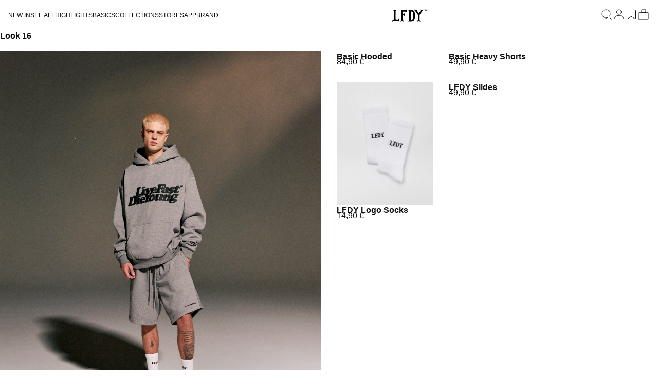

--- FILE ---
content_type: text/css
request_url: https://livefastdieyoung.com/cdn/shop/t/469/assets/quick-view.css?v=71961847563918766391763645837
body_size: 255
content:
.quick-view-popup{position:fixed;left:50%;top:50%;transform:translate(-50%,-50%);z-index:100000;background-color:#fff;width:100%;max-width:400px;max-height:100vh;overflow-y:auto;padding:8px 16px 16px;opacity:0;visibility:hidden}.quick-view-popup.active{opacity:1;visibility:visible}.quick-view-popup-image{display:grid;grid-template-columns:1fr 1fr;gap:2px}.quick-view-popup-image img{max-width:100%;height:auto;width:100%}.product-container .swatch svg{display:none}.product-container .swatch.soldout_variant svg{display:inline-block}.quick-view-popup-close{display:block;width:24px;height:24px;margin-left:auto;cursor:pointer;margin-bottom:8px}.quick-view-popup-title{color:#111;font-size:16px;font-style:normal;font-weight:700;line-height:20px;text-transform:uppercase}.quick-view-popup-price{color:#111;text-align:right;font-size:16px;font-style:normal;font-weight:400;line-height:20px}.quick-view-popup-images{margin-bottom:8px}.quick-view-popup-title-container .product__tax{color:#111;text-align:right;font-size:8px;font-style:normal;font-weight:400;line-height:12px;text-transform:uppercase}.quick-view-popup-title-container{display:grid;grid-template-columns:1fr 80px;gap:14px;margin-bottom:8px}.quick-view-popup-content .collection-color-swatch h4{color:#111;font-size:12px;font-style:normal;font-weight:400;line-height:16px;text-transform:uppercase;margin-bottom:8px}.quick-view-popup-content .color-swatch-slider__container{display:flex;overflow-x:auto;gap:2px}.quick-view-popup-content .color-swatch-slider__slide{width:62px;min-width:62px}.quick-view-popup-content .collection-color-swatch{margin-bottom:23px}.quick-view-popup-content .variant-label{color:#111;font-size:12px;font-style:normal;font-weight:400;line-height:16px;text-transform:uppercase;margin-bottom:4px}.quick-view-popup-content .swatch-list{display:flex;flex-wrap:wrap;gap:2px}.quick-view-popup-content .swatch{width:70px;height:40px;display:flex;align-items:center;justify-content:center;gap:4px;color:#111;text-align:center;font-size:10px;font-style:normal;font-weight:400;line-height:14px;text-transform:uppercase;border:1px solid #111;cursor:pointer}.quick-view-popup-content .swatch.soldout_variant{color:#666;border:1px solid #666}.quick-view-popup-content .swatch.active{background-color:#111;color:#fff}.quick-view-popup-content .swatch.active svg *{stroke:#fff}.varaint_block_hidden{display:none!important}.quick-view-popup-content .product-variant-picker__model-info{margin-top:24px;color:#111;font-size:10px;font-style:normal;font-weight:400;line-height:10px}.quick-view-popup-atc,.quick-view-popup .back-in-stock-btn{padding:12px 8px;margin-top:24px;font-size:12px;font-style:normal;font-weight:700;line-height:16px;text-transform:uppercase}.quick-view-popup-product-url{margin:8px auto auto;color:#000;font-size:10px;font-style:normal;font-weight:400;line-height:20px;text-decoration-line:underline;text-decoration-style:solid;text-decoration-skip-ink:auto;text-decoration-thickness:auto;text-underline-offset:auto;text-underline-position:from-font;text-transform:uppercase;display:block;width:max-content}.quick-view-popup-content .error .variant-label{color:#f2002b}.quick-view-trigger-btn{position:absolute;right:0;bottom:0;z-index:10;line-height:1;cursor:pointer;display:none;padding:12px 16px}.quick-view-trigger-btn svg{width:16px;height:16px}.quick-view-popup-layer{position:fixed;top:0;left:0;width:100%;height:100%;background-color:#00000080;z-index:1000;display:none;transition:all .3s ease}.quick-view-popup-layer.active{display:block}.disabled-add-to-cart .quick-view-popup-atc,.quick-view-popup .back-in-stock-btn{display:none}.quick-view-popup .disabled-add-to-cart .back-in-stock-btn{display:block}body.overflow-hidden{height:100vh}.color-swatch-slider__item{line-height:1;display:block}.quick-view-popup .option__item--current img{border:1px solid #000}.quick-view-popup-content .color-swatch-slider__container{scrollbar-width:none;-ms-overflow-style:none}.quick-view-popup-content .color-swatch-slider__container::-webkit-scrollbar{display:none}.quick-view-popup.quick-view-upsell{transform:translateY(100%);transition:transform .3s ease;bottom:0;left:0;right:0;top:unset;max-width:100%}.quick-view-popup.quick-view-upsell.active{transform:translateY(0);transition-delay:0s}@media (min-width: 601px){.quick-view-popup.quick-view-upsell+.quick-view-popup-layer{width:372px;right:0;left:unset}.quick-view-popup.quick-view-upsell{width:372px;transform:none;left:unset;right:0;bottom:0;top:unset}.quick-view-popup.quick-view-upsell{transform:translateY(100%);transition:transform .3s ease}.quick-view-popup.quick-view-upsell.active{transform:translateY(0);transition-delay:0s}}.quick-view-popup .color-swatch-slider__item{width:100%}.quick-view-popup-content .color-swatch-slider__slide{padding:0!important}.quick-view-popup .color-swatch-slider__item{aspect-ratio:unset}.quick-view-popup .color-swatch-slider__item img{width:100%;object-fit:contain;height:auto}.quick-view-popup .color-swatch-slider__item--current:before{display:none}.quick-view-popup .color-swatch-slider{margin:0}.quick-view-popup .color-swatch-slider{min-height:unset}
/*# sourceMappingURL=/cdn/shop/t/469/assets/quick-view.css.map?v=71961847563918766391763645837 */


--- FILE ---
content_type: text/css
request_url: https://livefastdieyoung.com/cdn/shop/t/469/assets/cart-drawer-component.css?v=118767438626256368361764169091
body_size: 461
content:
.cart-drawer .drawer__inner{width:372px;border:none}@media screen and (max-width: 600px){.cart-drawer .drawer__inner{width:100%}}.cart-drawer .drawer__inner .drawer__header{padding:1rem;border-bottom:1px solid rgb(var(--color-foreground))}.cart-drawer .drawer__inner .drawer__header .drawer__heading{text-transform:uppercase}@media screen and (max-width: 768px){.cart-drawer .drawer__inner .drawer__header{padding:1.25rem .5rem}}.cart-drawer .drawer__inner .drawer__header .drawer__close{width:1rem;height:1rem}.cart-drawer .drawer__inner .drawer__header .drawer__close svg{width:1rem;height:1rem}.cart-drawer .drawer__inner product-recommendations.recommended-products .card__information .card-information .price{height:1rem;padding-left:0}@media screen and (max-width: 768px){.cart-drawer .drawer__inner product-recommendations.recommended-products .card__information .card-information .price{height:15px}}.cart-drawer .drawer__inner .recommended-products .recommended-products__heading{font-weight:700;text-transform:uppercase;margin:1rem 0 1rem 1rem}@media screen and (max-width: 768px){.cart-drawer .drawer__inner .recommended-products .recommended-products__heading{margin-left:.5rem}}.cart-drawer .drawer__inner .recommended-products .product-grid.grid{row-gap:1rem}.cart-drawer .drawer__inner .recommended-products .product-grid.grid .grid__item .card__content .card__information{margin-right:0;padding-left:0;gap:0;margin-left:16px;margin-top:8px;padding-top:0}@media screen and (max-width: 768px){.cart-drawer .drawer__inner .recommended-products .product-grid.grid .grid__item .card__content .card__information{margin-left:8px}}.cart-drawer .drawer__inner .recommended-products .product-grid.grid .grid__item .card__content .card__information .card__heading a{font-size:12px;line-height:16px;text-transform:uppercase;font-weight:700}@media screen and (max-width: 768px){.cart-drawer .drawer__inner .recommended-products .product-grid.grid .grid__item .card__content .card__information .card__heading a{font-size:10px;line-height:14px}}.cart-drawer .drawer__inner .recommended-products .product-grid.grid .grid__item .card__content .card__information .card-information .card-price{max-height:16px}.cart-drawer .drawer__inner .recommended-products .product-grid.grid .grid__item .card__content .card__information .card-information .card-price .price__container{font-size:12px;line-height:16px}@media screen and (max-width: 768px){.cart-drawer .drawer__inner .recommended-products .product-grid.grid .grid__item .card__content .card__information .card-information .card-price .price__container{font-size:11px;line-height:15px}}.cart-drawer .drawer__inner .recommended-products .product-grid.grid .grid__item .card__content .card__information .card-information .product-card-prices{margin:0}.cart-drawer .drawer__inner cart-drawer-items{padding:0 1rem}@media screen and (max-width: 768px){.cart-drawer .drawer__inner cart-drawer-items{padding:0 .5rem}}.cart-drawer .drawer__inner cart-drawer-items .cart-item{padding-top:1rem;padding-bottom:1rem}.cart-drawer .drawer__inner cart-drawer-items .cart-item .cart-item__details a.cart-item__name{text-decoration:none;color:inherit;font-weight:700;text-transform:uppercase;max-width:190px}@media screen and (max-width: 768px){.cart-drawer .drawer__inner cart-drawer-items .cart-item .cart-item__details a.cart-item__name{font-size:10px;line-height:14px}}.cart-drawer .drawer__inner cart-drawer-items .cart-item .cart-item__details .product-option+.product-option{margin-top:.5rem}@media screen and (max-width: 768px){.cart-drawer .drawer__inner cart-drawer-items .cart-item .cart-item__details .product-option+.product-option{margin-top:.25rem}}.cart-drawer .drawer__inner cart-drawer-items .cart-item .cart-item__details .cart-item--footer{display:flex;align-items:center;justify-content:flex-start;margin-top:1rem}@media screen and (max-width: 768px){.cart-drawer .drawer__inner cart-drawer-items .cart-item .cart-item__details .cart-item--footer{margin-top:1.5rem}}.cart-drawer .drawer__inner cart-drawer-items .cart-item .cart-item__details .cart-item--footer .cart-item__wishlist{text-transform:uppercase;margin-left:16px;color:rgb(var(--color-foreground));cursor:pointer;text-decoration:underline}.cart-drawer .drawer__inner cart-drawer-items .cart-item .cart-item__details cart-remove-button{margin:0}.cart-drawer .drawer__inner cart-drawer-items .cart-item .cart-item__details cart-remove-button .swym-inject{display:none}.cart-drawer .drawer__inner cart-drawer-items .cart-item .cart-item__details cart-remove-button .cart-remove-button{font-family:Helvetica,Arial,sans-serif}.cart-drawer .drawer__inner cart-drawer-items .cart-item .cart-item__details .product-options{text-transform:uppercase}.cart-drawer .drawer__inner cart-drawer-items .cart-item .cart-item__details .product-options dd{font-weight:400}@media screen and (max-width: 768px){.cart-drawer .drawer__inner cart-drawer-items .cart-item .cart-item__details .product-options .product-option .option{font-size:10px;line-height:14px}}.cart-drawer .drawer__inner cart-drawer-items .cart-item .cart-item__totals{top:16px}.cart-drawer .drawer__inner cart-drawer-items .cart-item .cart-item__totals .price--end{font-size:12px;line-height:16px}@media screen and (max-width: 768px){.cart-drawer .drawer__inner cart-drawer-items .cart-item .cart-item__totals .price--end{font-size:11px;line-height:15px}.cart-drawer .drawer__inner cart-drawer-items .cart-item .cart-item__totals .price--end.cart-item__old-price{font-size:10px}}@media screen and (max-width: 768px){.cart-drawer .drawer__inner cart-drawer-items .cart-item .cart-item__totals.body-text-sm{font-size:11px}}.cart-drawer .drawer__inner cart-drawer-items .cart-item quantity-popover{height:1rem}.cart-drawer .drawer__inner cart-drawer-items .cart-item quantity-popover .cart-item__quantity-wrapper{display:flex}@media screen and (max-width: 768px){.cart-drawer .drawer__inner cart-drawer-items .cart-item quantity-popover .cart-item__quantity-wrapper dt{font-size:10px;line-height:14px}}.cart-drawer .drawer__inner cart-drawer-items .cart-item quantity-popover .cart-item__quantity-wrapper .icon-plus,.cart-drawer .drawer__inner cart-drawer-items .cart-item quantity-popover .cart-item__quantity-wrapper .icon-minus{width:1rem;height:1rem}@media screen and (max-width: 768px){.cart-drawer .drawer__inner cart-drawer-items .cart-item quantity-popover .cart-item__quantity-wrapper .quantity__input{font-size:10px;line-height:14px}}.cart-drawer .drawer__inner .drawer__footer{padding:1rem}@media screen and (max-width: 768px){.cart-drawer .drawer__inner .drawer__footer{padding:1rem .5rem}}.cart-drawer .drawer__inner .drawer__footer .totals{margin-top:.5rem;text-transform:uppercase}.cart-drawer .drawer__inner .drawer__footer .cart__ctas{margin-bottom:0;margin-top:1.5rem}.cart-drawer .drawer__inner .drawer__footer .cart__checkout-button{font-family:Helvetica,Arial,sans-serif;font-weight:700}.cart-drawer .shipping-delivery-wrapper{padding:1rem;padding-bottom:0}@media screen and (max-width: 768px){.cart-drawer .shipping-delivery-wrapper{padding:1rem .5rem;padding-bottom:0}}.cart-drawer .shipping-delivery-wrapper:not(:has(.shipping-bar,.delivery-time-wrapper)){padding:0}.cart-drawer .shipping-delivery-wrapper .shipping-bar{gap:.5rem;display:flex;flex-direction:column;align-items:flex-start}.cart-drawer .shipping-delivery-wrapper .shipping-bar.custom-delivery-style{border-bottom:1px solid #111;padding-bottom:16px}.cart-drawer .shipping-delivery-wrapper .shipping-bar .shipping-text-wrapper{display:flex;align-items:center;gap:.5rem}.cart-drawer .shipping-delivery-wrapper .shipping-bar .shipping-bar__icon{width:17px;height:20px}.cart-drawer .shipping-delivery-wrapper .shipping-bar .progress-bar{width:100%;height:3px;background-color:#eee;overflow:hidden}.cart-drawer .shipping-delivery-wrapper .shipping-bar .progress-bar .progress{height:100%;background-color:#111;transition:width .3s ease-in-out}.cart-drawer .delivery-time-wrapper{display:flex;flex-direction:column;gap:4px;padding:1rem 0;border-bottom:1px solid #111}.cart-drawer .delivery-time-wrapper.custom-delivery-style{padding-top:0}.cart-drawer .delivery-time-wrapper .shipping-delivery-info,.cart-drawer .delivery-time-wrapper .shipping-taxes-info{display:flex;align-items:center;gap:8px}.cart-drawer .delivery-time-wrapper .green-circle{min-width:8px;width:8px;height:8px;border-radius:50%;background-color:#10c500;display:inline-block}
/*# sourceMappingURL=/cdn/shop/t/469/assets/cart-drawer-component.css.map?v=118767438626256368361764169091 */


--- FILE ---
content_type: text/css
request_url: https://livefastdieyoung.com/cdn/shop/t/469/assets/component-cart-drawer.css?v=72924376007272462501763468135
body_size: 1286
content:
.drawer{position:fixed;z-index:1000;left:0;top:0;width:100vw;height:100%;display:flex;justify-content:flex-end;background-color:rgba(var(--color-foreground),.5);transition:visibility var(--duration-default) ease}.drawer.active{visibility:visible}.drawer__inner{height:100%;width:37.5rem;padding:0;border:.1rem solid rgba(var(--color-foreground),.2);border-right:0;overflow:hidden;display:flex;flex-direction:column;transform:translate(100%);transition:transform var(--duration-default) ease}@media screen and (max-width: 600px){.drawer__inner{width:100%}}.drawer__inner-empty{height:100%;padding:0 1.5rem;overflow:hidden;display:flex;flex-direction:column}.cart-drawer__warnings{display:flex;flex-direction:column;flex:1;justify-content:center}cart-drawer.is-empty .drawer__inner{display:flex}.cart-drawer__warnings--has-collection .cart__login-title{margin-top:2.5rem}.drawer.active .drawer__inner{transform:translate(0)}.drawer__header{position:relative;padding:1.6rem 2rem 1.6rem 1.6rem;display:flex;justify-content:space-between;align-items:center}@media screen and (max-width: 750px){.drawer__header{padding:2.2rem 1.6rem}}.drawer__close{display:block;padding:0;width:1.6rem;height:1.6rem;box-shadow:0 0 0 .2rem rgba(var(--color-button),0);color:rgb(var(--color-foreground));background-color:transparent;border:none;cursor:pointer}.cart-drawer__warnings .drawer__close{right:5px}.drawer__close svg{height:24px;width:24px}.drawer__contents{flex-grow:1;display:flex;flex-direction:column}.drawer__footer{border-top:.1rem solid rgba(var(--color-foreground));padding:1.6rem}cart-drawer-items.is-empty+.drawer__footer{display:none}.drawer__footer>details{margin-top:-1.5rem;border-bottom:.1rem solid rgba(var(--color-foreground),.2)}.drawer__footer>details[open]{padding-bottom:1.5rem}.drawer__footer summary{display:flex;position:relative;line-height:1;padding:1.5rem 2.8rem 1.5rem 0}.drawer__footer>details+.cart-drawer__footer{padding-top:1.5rem}.shipping{display:flex;justify-content:space-between;align-items:center;width:100%;color:#111}.cart__ctas{margin-top:16px;margin-bottom:8px}.promo-vouchers{margin-bottom:24px}.payment-methods{display:flex;flex-direction:column;gap:16px}.payment-methods .payment-icons{display:flex;flex-wrap:wrap;gap:16px}.payment-methods .payment-icons img,.payment-methods .payment-icons svg{width:48px;height:32px}cart-drawer{position:fixed;top:0;left:0;width:100vw;height:100%}.cart-drawer__overlay{position:fixed;top:0;right:0;bottom:0;left:0}.cart-drawer__overlay:empty{display:block}.cart-drawer__form{flex-grow:1;display:flex;flex-wrap:wrap}.cart-drawer__collection{margin:0 2.5rem 1.5rem}.cart-drawer .drawer__cart-items-wrapper{flex-grow:1}.cart-drawer .cart-items,.cart-drawer tbody{display:block;width:100%}.cart-drawer thead{display:inline-table;width:100%}cart-drawer-items{padding:0 2rem 0 1.6rem;overflow:auto;flex:1}@media screen and (max-width: 749px){cart-drawer-items{padding:0 1.6rem}}cart-drawer-items.is-empty{display:none}@media screen and (max-height: 650px){cart-drawer-items{overflow:visible}.drawer__inner{overflow:scroll}}.cart-drawer .cart-item{display:grid;grid-template:repeat(2,auto) / repeat(4,1fr);column-gap:.8rem;row-gap:0;margin-bottom:0;padding:1.6rem 0;border-bottom:1px solid black;position:relative}.cart-drawer .cart-item:last-child{margin-bottom:1rem}.cart-drawer .cart-item__media{width:90px;height:112px;grid-row:1 / 3}@media screen and (max-width: 768px){.cart-drawer .cart-item__media{width:104px;height:130px}}.cart-drawer .cart-item__image{width:100%;height:100%;object-fit:cover}.cart-drawer .cart-items thead{margin-bottom:.5rem}.cart-drawer .cart-items thead th:first-child,.cart-drawer .cart-items thead th:last-child{width:0;padding:0}.cart-drawer .cart-items thead th:nth-child(2){width:50%;padding-left:0}.cart-drawer .cart-items thead tr{display:table-row;margin-bottom:0}.cart-drawer .cart-items th{border-bottom:.1rem solid rgba(var(--color-foreground),.08)}.cart-drawer .cart-item:last-child{margin-bottom:1.5rem}.cart-drawer .cart-item .loading__spinner{right:5px;padding-top:2.5rem}.cart-drawer .cart-items td{padding:0}.cart-drawer .cart-item__details{width:auto;grid-column:2 / 5}.cart-drawer .cart-item__totals{pointer-events:none;display:flex;align-items:flex-start;justify-content:flex-end;color:#333}.cart-drawer.cart-drawer .cart-item__price-wrapper>*:only-child{margin-top:0}.cart-drawer .cart-item__price-wrapper{display:flex;gap:4px}.cart-drawer .cart-item__price-wrapper s,.cart-drawer .cart-item__price-wrapper span{text-wrap:nowrap}.cart-drawer .cart-item__price-wrapper .cart-item__discounted-prices{display:flex;flex-direction:column;gap:.1rem}.cart-drawer .unit-price{margin-top:.6rem}.cart-drawer .cart-items .cart-item__quantity{padding-top:0;grid-column:2 / 5}.cart-drawer__footer>*+*{margin-top:.5rem}.cart-drawer .totals{justify-content:space-between;align-items:center;color:#111}.cart-drawer .totals .taxes{color:#333}.cart-drawer .totals .totals__total,.cart-drawer .totals .totals__total-value{font-weight:700}.cart-drawer .totals a{display:inline-block}.cart-drawer .price{line-height:1}.cart-drawer .tax-note{margin:1.2rem 0 2rem auto;text-align:left}.cart-drawer .product-options{margin-top:16px}.cart-drawer .product-option dd{word-break:break-word}.cart-drawer details[open]>summary .icon-caret{transform:rotate(180deg)}.cart-drawer .cart__checkout-button{max-width:none}.drawer__footer .cart__dynamic-checkout-buttons{max-width:100%}.drawer__footer #dynamic-checkout-cart ul{flex-wrap:wrap!important;flex-direction:row!important;margin:.5rem -.5rem 0 0!important;gap:.5rem}.drawer__footer [data-shopify-buttoncontainer]{justify-content:flex-start}.drawer__footer #dynamic-checkout-cart ul>li{flex-basis:calc(50% - .5rem)!important;margin:0!important}.drawer__footer #dynamic-checkout-cart ul>li:only-child{flex-basis:100%!important;margin-right:.5rem!important}@media screen and (min-width: 750px){.drawer__footer #dynamic-checkout-cart ul>li{flex-basis:calc(100% / 3 - .5rem)!important;margin:0!important}.drawer__footer #dynamic-checkout-cart ul>li:first-child:nth-last-child(2),.drawer__footer #dynamic-checkout-cart ul>li:first-child:nth-last-child(2)~li,.drawer__footer #dynamic-checkout-cart ul>li:first-child:nth-last-child(4),.drawer__footer #dynamic-checkout-cart ul>li:first-child:nth-last-child(4)~li{flex-basis:calc(50% - .5rem)!important}}cart-drawer-items::-webkit-scrollbar{width:3px}cart-drawer-items::-webkit-scrollbar-thumb{background-color:rgba(var(--color-foreground),.7);border-radius:100px}cart-drawer-items::-webkit-scrollbar-track-piece{margin-top:31px}.cart-drawer .quantity-popover-container{padding:0;display:inline-flex;width:64px;height:16px;min-height:auto;height:100%}.cart-drawer .cart-item__quantity-wrapper{display:inline-flex;align-items:center;gap:8px}.cart-drawer .quantity-popover-container quantity-input{display:inline-flex;height:16px;min-height:auto}.cart-drawer .quantity-popover-container quantity-input:after{border:none;box-shadow:none}.cart-drawer .quantity-popover-container .quantity__button{width:16px;height:16px;stroke:#000}s .cart-drawer .quantity-popover__info.global-settings-popup{transform:translateY(0);right:0}.cart-drawer .cart-item__error{margin-top:1rem}.cart-drawer .quantity-popover__info+.cart-item__error{margin-top:.2rem}@media screen and (min-width: 750px){.cart-drawer .cart-item__quantity--info quantity-popover>*{padding-left:0}.cart-drawer .cart-item__error{margin-left:0}}product-recommendations.recommended-products{display:block;padding-right:0;padding-left:0}product-recommendations.recommended-products .grid{row-gap:1.6rem;height:calc(100vh - 116px);overflow:auto}@media screen and (max-width: 749px){product-recommendations.recommended-products .grid{height:calc(100vh - 134px)}}product-recommendations.recommended-products .recommended-products__heading{margin:1.6rem 1.8rem}@media screen and (max-width: 749px){product-recommendations.recommended-products .recommended-products__heading{margin:2.4rem 1.6rem 1.6rem}}product-recommendations.recommended-products .card--media .ratio:before{padding-bottom:127%}product-recommendations.recommended-products .card__information{display:flex;flex-direction:column;align-items:flex-start;padding:.8rem 0 0;margin:0 1.6rem;gap:2px}product-recommendations.recommended-products .card__information .card__heading a{font-weight:500}product-recommendations.recommended-products .card__information .card-information{width:fit-content}product-recommendations.recommended-products .card__information .card-information .price{height:1.4rem;margin:0rem!important}product-recommendations.recommended-products .price__container{font-weight:400;font-size:1.1rem;line-height:1.4rem}product-recommendations .media>*:not(.zoom):not(.deferred-media__poster-button){object-fit:contain}.reserved-notice-row{display:grid}.reserved-notice{text-align:center;padding:8px 0;margin:12px auto}
/*# sourceMappingURL=/cdn/shop/t/469/assets/component-cart-drawer.css.map?v=72924376007272462501763468135 */


--- FILE ---
content_type: text/css
request_url: https://livefastdieyoung.com/cdn/shop/t/469/assets/component-price.css?v=178284793220475083751763468137
body_size: -294
content:
.price{font-size:1.6rem;letter-spacing:.1rem;line-height:calc(1 + .5 / var(--font-body-scale));color:#1a1a1a}.main-price-wrapper{min-width:fit-content}.price>*{display:inline-block;vertical-align:top}.product__info-container:has(.price-compare-at-price) .price__sale .price-item--sale,.product-card-prices:has(.compare) .product-card-price,.cart-item__price-wrapper:has(.cart-item__discounted-prices) .price--end{color:var(--color-strike-price-regular)}.price__sale .price-compare-at-price,.product-card-prices:has(.compare) .compare,.cart-item__price-wrapper .price--end.cart-item__old-price{color:var(--color-strike-price)}.price.price--unavailable{visibility:hidden}.price--end{text-align:right}.price .price-item{display:inline-block;margin:0 1rem 0 0}.price__regular .price-item--regular{margin-right:0}.price:not(.price--show-badge) .price-item--last:last-of-type{margin:0}@media screen and (min-width: 750px){.price{margin-bottom:0}}.price--large{font-size:1rem;line-height:1.2rem;letter-spacing:.13rem}.price--sold-out .price__availability,.price__regular{display:block}.price__sale,.price__availability,.price .price__badge-sale,.price .price__badge-sold-out,.price--on-sale .price__regular,.price--on-sale .price__availability{display:none}.price--sold-out .price__badge-sold-out,.price--on-sale .price__badge-sale,.volume-pricing--sale-badge .price__badge-sale{display:inline-block}.volume-pricing--sale-badge .price__badge-sale{margin-left:.5rem}.price--on-sale .price__sale{display:initial;flex-direction:row;flex-wrap:wrap}.price--center{display:initial;justify-content:center}.price--on-sale .price-item--regular{text-decoration:line-through;color:rgba(var(--color-foreground),.75);font-size:1.1rem}.unit-price{display:block;font-size:1.1rem;letter-spacing:.04rem;line-height:calc(1 + .2 / var(--font-body-scale));margin-top:.2rem;text-transform:uppercase;color:rgba(var(--color-foreground),.7)}
/*# sourceMappingURL=/cdn/shop/t/469/assets/component-price.css.map?v=178284793220475083751763468137 */


--- FILE ---
content_type: text/css
request_url: https://livefastdieyoung.com/cdn/shop/t/469/assets/component-search.css?v=24369857396035224351746390146
body_size: -61
content:
.search__input.field__input{padding-right:9.8rem;height:26px}@media screen and (max-width: 749px){.search__input.field__input{padding-right:4.4rem}.search__input.field__input::placeholder{font-size:.75rem}}.search__input.field__input+.field__label{display:flex;align-items:center;justify-content:center;gap:4px;text-transform:none;top:0}.field__input:focus~.field__label,.field__input:not(:placeholder-shown)~.field__label,.field__input:-webkit-autofill~.field__label,.customer .field input:focus~label,.customer .field input:-webkit-autofill~label{display:none}.search__button{right:var(--inputs-border-width);top:var(--inputs-border-width)}.reset__button{right:calc(var(--inputs-border-width) + 4.4rem);top:var(--inputs-border-width)}.reset__button:not(:focus-visible):after{border-right:.1rem solid rgba(var(--color-foreground),.08);display:block;height:calc(100% - 1.6rem);content:"";position:absolute;right:0}.reset__button:not(:focus):after{border-right:.1rem solid rgba(var(--color-foreground),.08);display:block;height:calc(100% - 1.8rem);content:"";position:absolute;right:0}.search__button:focus-visible,.reset__button:focus-visible{background-color:rgb(var(--color-background));z-index:4}.search__button:focus,.reset__button:focus{background-color:rgb(var(--color-background));z-index:4}.search__button:not(:focus-visible):not(.focused),.reset__button:not(:focus-visible):not(.focused){box-shadow:inherit;background-color:inherit}.search__button:hover .icon,.reset__button:hover .icon{transform:scale(1.07)}.search__button .icon{height:1.8rem;width:1.8rem}.reset__button .icon.icon-close{height:1.8rem;width:1.8rem;stroke-width:.1rem}input::-webkit-search-decoration{-webkit-appearance:none}.template-search__results{position:relative}.suggestions-menu{display:flex;flex-direction:column;gap:17px;margin-top:30px}.suggestions-menu .suggestions-header{color:#111}.suggestions-menu .menu{display:flex;gap:32px}@media screen and (max-width: 749px){.suggestions-menu{margin-top:16px}.suggestions-menu .menu{flex-direction:column;gap:24px;margin-bottom:8px}}.suggestions-menu .menu .suggested-menu-item{width:fit-content;color:#111;text-transform:uppercase}.template-search .template-search__header{display:flex;flex-direction:column;gap:1rem;margin:1rem}.AjaxinatePagination a{height:100%;display:flex;flex-direction:column;align-items:center;margin-bottom:8px;text-decoration:none}.AjaxinatePagination a[style="display: none;"]+.arrow-more,.AjaxinatePagination a.loading+.arrow-more{display:none}.AjaxinatePagination:has(a[style="display: none;"]){display:none}.template-search__results{column-gap:var(--grid-desktop-horizontal-spacing);row-gap:var(--grid-desktop-vertical-spacing)}.AjaxinatePagination{margin:0}@media screen and (max-width: 749px){.template-search__results{column-gap:var(--grid-mobile-horizontal-spacing);row-gap:16px}.template-search .template-search__header{margin:1rem .5rem}}.template-search .template-search__header .search-count{color:#111}.suggestions-menu .menu .suggested-menu-item:hover{text-decoration:underline}
/*# sourceMappingURL=/cdn/shop/t/469/assets/component-search.css.map?v=24369857396035224351746390146 */


--- FILE ---
content_type: text/css
request_url: https://cdn.getshogun.com/a3676b72543d9323092c3bd95040a785/645cf678c9716300e9c197d0.css
body_size: 7084
content:
.shg-box {
  position: relative;
  display: -webkit-box;
  display: -moz-box;
  display: -webkit-flex;
  display: -ms-flexbox;
  display: flex;
  width: 100%;
  flex-direction: column;
  -webkit-box-flex: 1;
  -moz-box-flex: 1;
  -webkit-flex: 1;
  -ms-flex: 1;
  /**
   * While `flex: 1` is enough here, we need to supply the rest
   * of the parameters (`1 auto`) to keep compatibility with IE11.
   * Otherwise, IE11 flex would break.
   */
  flex: 1 1 auto;
}

.shg-box > .shg-box-content {
  z-index: 4;
  position: relative;
  /**
   * This is part of an IE11 fallback to avoid flex introducing
   * huge amount of weird space on the bottom on the section element.
   */
  min-height: 1px;
}

.shg-box-vertical-align-wrapper, .shg-box-vertical-center-wrapper {
  display: -webkit-box;
  display: -moz-box;
  display: -webkit-flex;
  display: -ms-flexbox;
  display: flex;
  width: 100%;
}

.shg-box-vertical-align-top {
  -webkit-box-pack: start;
  -ms-flex-pack: start;
  -webkit-justify-content: flex-start;
  justify-content: flex-start;
}

.shg-box-vertical-align-center, .shg-box-vertical-center {
  -webkit-box-pack: center;
  -ms-flex-pack: center;
  -webkit-justify-content: center;
  justify-content: center;
}

.shg-box-vertical-align-bottom {
  -webkit-box-pack: end;
  -ms-flex-pack: end;
  -webkit-justify-content: flex-end;
  justify-content: flex-end;
}

.shg-box-overlay {
  position: absolute;
  top: 0;
  left: 0;
  right: 0;
  bottom: 0;
  z-index: 3;
  pointer-events: none;
}

.shg-box-video-wrapper {
  /*
    It's very important we don't create a new containing block for shg-box-video-wrapper
    Jarallax uses transforms + position: fixed to achieve it's parallaxing effect

    https://developer.mozilla.org/en-US/docs/Web/CSS/position

    position: fixed
    The element is removed from the normal document flow, and no space is created for the element in the page layout. 
    It is positioned relative to the initial containing block established by the viewport, 

    *
      except when one of its ancestors has a transform, perspective, or filter property set to something other than none 
      (see the CSS Transforms Spec), or the will-change property is set to transform, 
      in which case that ancestor behaves as the containing block. 
    *
  */

  position: absolute;
  top: 0;
  left: 0;
  right: 0;
  bottom: 0;
  overflow: hidden;
}

#s-f34d24fa-fdc2-49fb-a5d1-f83272cfb495 {
  margin-left: auto;
margin-right: auto;
padding-top: 0px;
padding-bottom: 50px;
min-height: 50px;
max-width: 1800px;
}
@media (min-width: 768px) and (max-width: 991px){#s-f34d24fa-fdc2-49fb-a5d1-f83272cfb495 {
  display: none;
}
#s-f34d24fa-fdc2-49fb-a5d1-f83272cfb495, #wrap-s-f34d24fa-fdc2-49fb-a5d1-f83272cfb495 { display:none !important; }}@media (max-width: 767px){#s-f34d24fa-fdc2-49fb-a5d1-f83272cfb495 {
  display: none;
}
#s-f34d24fa-fdc2-49fb-a5d1-f83272cfb495, #wrap-s-f34d24fa-fdc2-49fb-a5d1-f83272cfb495 { display:none !important; }}







#s-f34d24fa-fdc2-49fb-a5d1-f83272cfb495 > .shg-box-overlay {
  background-color: #fff;
  opacity: 0;
}#s-f34d24fa-fdc2-49fb-a5d1-f83272cfb495.shg-box.shg-c {
  -webkit-box-pack: center;
  -ms-flex-pack: center;
  -webkit-justify-content: center;
  justify-content: center;
}

.shg-rich-text {
  overflow-wrap: break-word;
}

.shg-rich-text img {
  margin: 0 20px;
}

@media (max-width: 768px) {
  .shg-rich-text img {
    display: block;
    float: none !important;
    margin: 0 auto;
  }
}

.shg-default-text-content *:first-child {
  margin-top: 0;
}

.shg-default-text-content {
  text-align: left;
}

.shg-default-text-content p,
.shg-default-text-content h1,
.shg-default-text-content h2,
.shg-default-text-content h3,
.shg-default-text-content h4,
.shg-default-text-content h5,
.shg-default-text-content h6,
.shg-default-text-content address,
.shg-default-text-content pre,
.shg-default-text-content div,
.shg-default-text-content ol,
.shg-default-text-content ul {
  background-color: transparent;
  border: 0;
  border-radius: 0;
  color: #000000;
  font-family: inherit;
  font-style: normal;
  margin-bottom: 0;
  padding: 0;
  text-align: left;
  text-transform: none;
}

.shg-default-text-content h1,
.shg-default-text-content h2,
.shg-default-text-content h3,
.shg-default-text-content h4,
.shg-default-text-content h5,
.shg-default-text-content h6 {
  color: ;
  font-family: ;
  font-weight: ;
}

.shg-default-text-content a {
  background-color: inherit;
  color: inherit;
  cursor: pointer;
  font-family: inherit;
  font-style: inherit;
  text-decoration: underline;
  text-transform: inherit;
}

.shg-default-text-content strong,
.shg-default-text-content em {
  background-color: inherit;
  color: inherit;
  font-family: inherit;
  font-size: inherit;
  letter-spacing: inherit;
  line-height: inherit;
  text-align: inherit;
  text-transform: inherit;
}

.shg-default-text-content em {
  font-weight: inherit;
}

.shg-default-text-content strong {
  font-style: inherit;
  font-weight: 700;
}

/* https://stackoverflow.com/a/16094931/3696652 */
.shg-default-text-content ::selection,
.shg-default-text-content *::selection {
  background: #accef7;
}

.shg-default-text-content p {
  font-size: 1em;
  font-weight: ;
  letter-spacing: -0.005em;
  line-height: 1.714;
  margin-top: 0.6em;
  color: ;
  font-family: ;
}

.shg-default-text-content h1 {
  font-size: 1.714em;
  font-weight: 500;
  letter-spacing: -0.01em;
  line-height: 1.166;
  margin-top: 0.67em;
}

.shg-default-text-content h2 {
  font-size: 1.43em;
  font-weight: 500;
  letter-spacing: -0.01em;
  line-height: 1.2;
  margin-top: 0.83em;
}

.shg-default-text-content h3 {
  font-size: 1.142em;
  font-weight: 500;
  letter-spacing: -0.008em;
  line-height: 1.5;
  margin-top: 1em;
}

.shg-default-text-content h4 {
  font-size: 1em;
  font-weight: 600;
  letter-spacing: -0.006em;
  line-height: 1.428;
  margin-top: 1.33em;
}

.shg-default-text-content h5 {
  font-size: 0.857em;
  font-weight: 600;
  letter-spacing: -0.003em;
  line-height: 1.333;
  margin-top: 1.43em;
}

.shg-default-text-content h6 {
  font-size: 0.785em;
  font-weight: 600;
  letter-spacing: -0.003em;
  line-height: 1.454;
  margin-top: 1.42em;
  text-transform: uppercase;
}

.shg-default-text-content ul {
  list-style: disc;
}

.shg-default-text-content ol {
  list-style: decimal;
}

.shg-default-text-content ul,
.shg-default-text-content ol {
  margin-block-end: 1em;
  margin-block-start: 1em;
  margin-bottom: 0;
  margin-inline-end: 0;
  margin-inline-start: 0;
  margin-top: 0;
  padding-inline-start: 40px;
}

.shg-default-text-content li {
  font-size: 1em;
  font-weight: normal;
  letter-spacing: -0.005em;
  line-height: 1;
  list-style: inherit;
  margin-top: 0.67em;
}

.shg-default-text-content pre {
  font-family: monospace;
  font-size: 1em;
  font-weight: normal;
  letter-spacing: -0.005em;
  line-height: 1.714;
  margin-top: 1em;
  white-space: pre-wrap;
  word-break: normal;
}

.shg-default-text-content address {
  font-size: 1em;
  font-style: italic;
  font-weight: normal;
  letter-spacing: -0.005em;
  line-height: 1.714;
  margin-top: 0;
}

.shg-default-text-content div {
  font-size: 1em;
  font-weight: normal;
  letter-spacing: -0.005em;
  line-height: 1.714;
  margin-bottom: 0;
  margin-top: 0.67em;
}

.shg-theme-text-content h1,
.shg-theme-text-content h2,
.shg-theme-text-content h3,
.shg-theme-text-content h4,
.shg-theme-text-content h5,
.shg-theme-text-content h6 {
  color: ;
  font-family: ;
  font-weight: ;
}

.shg-theme-text-content p {
  color: ;
  font-family: ;
  font-weight: ;
}

#s-008e35d2-8c6f-4d09-a0cd-d14da991e09e {
  margin-bottom: 20px;
}

.shg-row {
  display: -ms-flexbox;
  display: -webkit-box;
  display: flex;
  -ms-flex-wrap: wrap;
  flex-wrap: wrap;
  min-height: inherit;
  max-height: inherit;
  -webkit-box-pack: justify;
  -ms-flex-pack: justify;
  justify-content: space-between;
}

.shg-row > * {
  min-height: inherit;
  max-height: inherit;
}

[class*=shg-c-xs],
[class*=shg-c-sm],
[class*=shg-c-md],
[class*=shg-c-lg] {
  position: relative;
}

@media (min-width: 0px) {
[id="s-92186ed5-10ea-4050-9755-0344ce22e358"] > .shg-row > .shg-c-xs-12 {
  width: 100%;
}

}

@media (min-width: 768px) {
[id="s-92186ed5-10ea-4050-9755-0344ce22e358"] > .shg-row > .shg-c-sm-6 {
  width: calc(50.0% - 15.0px);
}

}

@media (min-width: 992px) {
[id="s-92186ed5-10ea-4050-9755-0344ce22e358"] > .shg-row > .shg-c-md-6 {
  width: calc(50.0% - 15.0px);
}

}

@media (min-width: 1200px) {
[id="s-92186ed5-10ea-4050-9755-0344ce22e358"] > .shg-row > .shg-c-lg-6 {
  width: calc(50.0% - 15.0px);
}

}

.shogun-image-container {
  position: relative;
}

.shogun-image-container.shg-align-left {
  text-align: left;
}

.shogun-image-container.shg-align-center {
  text-align: center;
}

.shogun-image-container.shg-align-right {
  text-align: right;
}

.shogun-image-linked {
  cursor: pointer;
}

.shogun-image-overlay {
  position: absolute;
  top: 0;
  left: 0;
  bottom: 0;
  right: 0;
  display: flex;
  padding: 20px;
  align-items: center;
  justify-content: center;
  pointer-events: none;
}

.shogun-image-overlay.shg-top-left {
  align-items: flex-start;
  justify-content: flex-start;
}

.shogun-image-overlay.shg-top-center {
  align-items: flex-start;
  justify-content: center;
}

.shogun-image-overlay.shg-top-right {
  align-items: flex-start;
  justify-content: flex-end;
}

.shogun-image-overlay.shg-middle-left {
  align-items: center;
  justify-content: flex-start;
}

.shogun-image-overlay.shg-middle-center {
  align-items: center;
  justify-content: center;
}

.shogun-image-overlay.shg-middle-right {
  align-items: center;
  justify-content: flex-end;
}

.shogun-image-overlay.shg-bottom-left {
  align-items: flex-end;
  justify-content: flex-start;
}

.shogun-image-overlay.shg-bottom-center {
  align-items: flex-end;
  justify-content: center;
}

.shogun-image-overlay.shg-bottom-right {
  align-items: flex-end;
  justify-content: flex-end;
}

.shogun-image-overlay p {
  margin: 0;
  padding: 0;
  line-height: normal;
}

.shogun-image-cover {
  object-fit: cover;
  font-family: "object-fit: cover;";
  width: 100%;
}

.shogun-image-contain {
  font-family: "object-fit: contain;";
  object-fit: contain;
  width: 100%;
}

.shogun-image-link {
  display: block;
  min-height: inherit;
  max-height: inherit;
}

img.shogun-image {
  display: block;
  margin: 0 auto;
  max-width: 100%;
}

.shogun-image-content {
  display: flex;
  height: 100%;
  left: 0;
  position: absolute;
  top: 0;
  width: 100%;
  z-index: 10;
}

.shogun-image-content-linked, .shogun-image-content-not-linked {
  pointer-events: none;
}

.shogun-image-content-not-linked > div {
  pointer-events: auto;
}

.shogun-image-content-linked a,
.shogun-image-content-linked button,
.shogun-image-content-linked iframe,
.shogun-image-content-linked .shg-box-linked {
  pointer-events: auto;
}

.shogun-image-content > div {
  width: 100%;
}

.shogun-image-content-top {
  align-items: flex-start;
}

.shogun-image-content-center {
  align-items: center;
}

.shogun-image-content-bottom {
  align-items: flex-end;
}
#s-cf516736-15ca-4ea6-b0e6-405176a8b0f5 {
  text-align: center;
}







  #s-cf516736-15ca-4ea6-b0e6-405176a8b0f5 img.shogun-image {
    

    
    
    
  }


#s-cf516736-15ca-4ea6-b0e6-405176a8b0f5 .shogun-image-content {
  
    align-items: center;
  
}

#s-35e8e395-a439-468e-b3c3-6d18df952801 {
  margin-top: auto;
margin-bottom: auto;
padding-top: 0px;
padding-bottom: 30px;
}

@media (min-width: 0px) {
[id="s-35e8e395-a439-468e-b3c3-6d18df952801"] > .shg-row > .shg-c-xs-12 {
  width: 100%;
}

}

@media (min-width: 768px) {
[id="s-35e8e395-a439-468e-b3c3-6d18df952801"] > .shg-row > .shg-c-sm-4 {
  width: calc(33.333333333333336% - 20.0px);
}

}

@media (min-width: 992px) {
[id="s-35e8e395-a439-468e-b3c3-6d18df952801"] > .shg-row > .shg-c-md-4 {
  width: calc(33.333333333333336% - 20.0px);
}

}

@media (min-width: 1200px) {
[id="s-35e8e395-a439-468e-b3c3-6d18df952801"] > .shg-row > .shg-c-lg-4 {
  width: calc(33.333333333333336% - 20.0px);
}

}

#s-e749bad9-1275-4d1f-8933-13109dfbb6c0 {
  display: none;
}
.shg-product-image-wrapper img.shogun-image,
.shogun-component img.shogun-image {
  display: inline-block;
  vertical-align: middle;
}

.shg-product-img-placeholder img {
  padding: 3rem;
  background: rgba(0, 0, 0, 0.1);
}

.shg-product-image-wrapper {
  display: none;
  position: relative;
  width: 100%;
}

.shg-product-image-wrapper.visible {
  display: inline-block;
}

.shg-product-image-wrapper .shg-product-image-wrapper a {
  text-decoration: none !important;
  border-bottom: 0 !important;
}

.shg-product-image-wrapper .shg-image-zoom {
  position: absolute;
  top: 0;
  left: 0;
  right: 0;
  overflow: hidden;
  max-width: 100%;
  min-height: 100%;
}

.shg-c.shg-align-center .shg-image-zoom {
  margin: 0 auto;
}

.shg-c.shg-align-right .shg-image-zoom {
  margin-left: auto;
}

.shg-image-zoom .shg-image-zoom-background {
  position: absolute;
  top: 0;
  left: 0;
  right: 0;
  width: 100%;
  height: 100%;
  background-repeat: no-repeat;
  background-position: center;
  background-size: cover;
  transition: transform 0.5s ease-out;
  transform: scale(1);
}

/**
  Fix for IE11, as min-width does not works there.
**/
@media screen\0 {
  .shg-product-image-wrapper > .shogun-image {
    width: 100%;
  }
}

#s-fbed2be0-bc4c-4899-a8fb-b44be6f185db {
  text-align: left;
}



.shg-c#s-fbed2be0-bc4c-4899-a8fb-b44be6f185db .shg-image-zoom {
  width:  100%; 
  height:  100%; 
}


.shg-c#s-fbed2be0-bc4c-4899-a8fb-b44be6f185db img.shogun-image {
  width: 100%;
}



@media (min-width: 1200px){

.shg-c#s-fbed2be0-bc4c-4899-a8fb-b44be6f185db .shg-image-zoom {
  width:  100%; 
  height:  100%; 
}


.shg-c#s-fbed2be0-bc4c-4899-a8fb-b44be6f185db img.shogun-image {
  width: 100%;
}



}@media (min-width: 992px) and (max-width: 1199px){

.shg-c#s-fbed2be0-bc4c-4899-a8fb-b44be6f185db .shg-image-zoom {
  width:  100%; 
  height:  100%; 
}


.shg-c#s-fbed2be0-bc4c-4899-a8fb-b44be6f185db img.shogun-image {
  width: 100%;
}



}@media (min-width: 768px) and (max-width: 991px){

.shg-c#s-fbed2be0-bc4c-4899-a8fb-b44be6f185db .shg-image-zoom {
  width:  100%; 
  height:  100%; 
}


.shg-c#s-fbed2be0-bc4c-4899-a8fb-b44be6f185db img.shogun-image {
  width: 100%;
}



}@media (max-width: 767px){

.shg-c#s-fbed2be0-bc4c-4899-a8fb-b44be6f185db .shg-image-zoom {
  width:  100%; 
  height:  100%; 
}


.shg-c#s-fbed2be0-bc4c-4899-a8fb-b44be6f185db img.shogun-image {
  width: 100%;
}



}
#s-35e8bfc8-7c65-499d-8905-e19bbd3ddb4a {
  margin-top: -10px;
}

#s-92156505-3fba-4417-bc50-cde7966c633e {
  display: none;
}
#s-0864ae0c-cce0-4769-91b3-e7d2e342bb08 {
  text-align: left;
}



.shg-c#s-0864ae0c-cce0-4769-91b3-e7d2e342bb08 .shg-image-zoom {
  width:  100%; 
  height:  100%; 
}


.shg-c#s-0864ae0c-cce0-4769-91b3-e7d2e342bb08 img.shogun-image {
  width: 100%;
}



@media (min-width: 1200px){

.shg-c#s-0864ae0c-cce0-4769-91b3-e7d2e342bb08 .shg-image-zoom {
  width:  100%; 
  height:  100%; 
}


.shg-c#s-0864ae0c-cce0-4769-91b3-e7d2e342bb08 img.shogun-image {
  width: 100%;
}



}@media (min-width: 992px) and (max-width: 1199px){

.shg-c#s-0864ae0c-cce0-4769-91b3-e7d2e342bb08 .shg-image-zoom {
  width:  100%; 
  height:  100%; 
}


.shg-c#s-0864ae0c-cce0-4769-91b3-e7d2e342bb08 img.shogun-image {
  width: 100%;
}



}@media (min-width: 768px) and (max-width: 991px){

.shg-c#s-0864ae0c-cce0-4769-91b3-e7d2e342bb08 .shg-image-zoom {
  width:  100%; 
  height:  100%; 
}


.shg-c#s-0864ae0c-cce0-4769-91b3-e7d2e342bb08 img.shogun-image {
  width: 100%;
}



}@media (max-width: 767px){

.shg-c#s-0864ae0c-cce0-4769-91b3-e7d2e342bb08 .shg-image-zoom {
  width:  100%; 
  height:  100%; 
}


.shg-c#s-0864ae0c-cce0-4769-91b3-e7d2e342bb08 img.shogun-image {
  width: 100%;
}



}
#s-d17bf221-8ab5-4034-a2c9-651ca72e7f1b {
  margin-top: -10px;
}

#s-7f60cd42-dfe1-482c-b30c-6e9aad94a29f {
  margin-top: auto;
margin-bottom: auto;
padding-top: 0px;
padding-bottom: 30px;
}

@media (min-width: 0px) {
[id="s-7f60cd42-dfe1-482c-b30c-6e9aad94a29f"] > .shg-row > .shg-c-xs-12 {
  width: 100%;
}

}

@media (min-width: 768px) {
[id="s-7f60cd42-dfe1-482c-b30c-6e9aad94a29f"] > .shg-row > .shg-c-sm-4 {
  width: calc(33.333333333333336% - 20.0px);
}

}

@media (min-width: 992px) {
[id="s-7f60cd42-dfe1-482c-b30c-6e9aad94a29f"] > .shg-row > .shg-c-md-4 {
  width: calc(33.333333333333336% - 20.0px);
}

}

@media (min-width: 1200px) {
[id="s-7f60cd42-dfe1-482c-b30c-6e9aad94a29f"] > .shg-row > .shg-c-lg-4 {
  width: calc(33.333333333333336% - 20.0px);
}

}

#s-b3552ba9-1ccf-43f9-86a7-10d9ef1ee935 {
  display: none;
}
#s-be88c121-5244-4339-a192-e927f8a0039f {
  text-align: left;
}



.shg-c#s-be88c121-5244-4339-a192-e927f8a0039f .shg-image-zoom {
  width:  100%; 
  height:  100%; 
}


.shg-c#s-be88c121-5244-4339-a192-e927f8a0039f img.shogun-image {
  width: 100%;
}



@media (min-width: 1200px){

.shg-c#s-be88c121-5244-4339-a192-e927f8a0039f .shg-image-zoom {
  width:  100%; 
  height:  100%; 
}


.shg-c#s-be88c121-5244-4339-a192-e927f8a0039f img.shogun-image {
  width: 100%;
}



}@media (min-width: 992px) and (max-width: 1199px){

.shg-c#s-be88c121-5244-4339-a192-e927f8a0039f .shg-image-zoom {
  width:  100%; 
  height:  100%; 
}


.shg-c#s-be88c121-5244-4339-a192-e927f8a0039f img.shogun-image {
  width: 100%;
}



}@media (min-width: 768px) and (max-width: 991px){

.shg-c#s-be88c121-5244-4339-a192-e927f8a0039f .shg-image-zoom {
  width:  100%; 
  height:  100%; 
}


.shg-c#s-be88c121-5244-4339-a192-e927f8a0039f img.shogun-image {
  width: 100%;
}



}@media (max-width: 767px){

.shg-c#s-be88c121-5244-4339-a192-e927f8a0039f .shg-image-zoom {
  width:  100%; 
  height:  100%; 
}


.shg-c#s-be88c121-5244-4339-a192-e927f8a0039f img.shogun-image {
  width: 100%;
}



}
#s-0186510a-6931-43aa-8f3e-e97d208ea307 {
  margin-top: -10px;
}

#s-0f5d7a87-dcf4-4e02-9be9-dced86418c7f {
  display: none;
}
#s-7ea843d2-5ba8-4c60-93fc-05d23bf616cf {
  text-align: left;
}



.shg-c#s-7ea843d2-5ba8-4c60-93fc-05d23bf616cf .shg-image-zoom {
  width:  100%; 
  height:  100%; 
}


.shg-c#s-7ea843d2-5ba8-4c60-93fc-05d23bf616cf img.shogun-image {
  width: 100%;
}



@media (min-width: 1200px){

.shg-c#s-7ea843d2-5ba8-4c60-93fc-05d23bf616cf .shg-image-zoom {
  width:  100%; 
  height:  100%; 
}


.shg-c#s-7ea843d2-5ba8-4c60-93fc-05d23bf616cf img.shogun-image {
  width: 100%;
}



}@media (min-width: 992px) and (max-width: 1199px){

.shg-c#s-7ea843d2-5ba8-4c60-93fc-05d23bf616cf .shg-image-zoom {
  width:  100%; 
  height:  100%; 
}


.shg-c#s-7ea843d2-5ba8-4c60-93fc-05d23bf616cf img.shogun-image {
  width: 100%;
}



}@media (min-width: 768px) and (max-width: 991px){

.shg-c#s-7ea843d2-5ba8-4c60-93fc-05d23bf616cf .shg-image-zoom {
  width:  100%; 
  height:  100%; 
}


.shg-c#s-7ea843d2-5ba8-4c60-93fc-05d23bf616cf img.shogun-image {
  width: 100%;
}



}@media (max-width: 767px){

.shg-c#s-7ea843d2-5ba8-4c60-93fc-05d23bf616cf .shg-image-zoom {
  width:  100%; 
  height:  100%; 
}


.shg-c#s-7ea843d2-5ba8-4c60-93fc-05d23bf616cf img.shogun-image {
  width: 100%;
}



}
#s-0351ce87-7c21-4819-94cd-21e50ebff0c9 {
  margin-top: -10px;
}

#s-a78b2a1e-51b6-41c2-acc1-319ba87eefff {
  margin-left: auto;
margin-right: auto;
padding-top: 0px;
padding-bottom: 0px;
min-height: 50px;
max-width: 1800px;
}
@media (min-width: 1200px){#s-a78b2a1e-51b6-41c2-acc1-319ba87eefff {
  display: none;
}
#s-a78b2a1e-51b6-41c2-acc1-319ba87eefff, #wrap-s-a78b2a1e-51b6-41c2-acc1-319ba87eefff { display:none !important; }}@media (min-width: 992px) and (max-width: 1199px){#s-a78b2a1e-51b6-41c2-acc1-319ba87eefff {
  display: none;
}
#s-a78b2a1e-51b6-41c2-acc1-319ba87eefff, #wrap-s-a78b2a1e-51b6-41c2-acc1-319ba87eefff { display:none !important; }}@media (min-width: 768px) and (max-width: 991px){#s-a78b2a1e-51b6-41c2-acc1-319ba87eefff {
  
}
}@media (max-width: 767px){#s-a78b2a1e-51b6-41c2-acc1-319ba87eefff {
  display: none;
}
#s-a78b2a1e-51b6-41c2-acc1-319ba87eefff, #wrap-s-a78b2a1e-51b6-41c2-acc1-319ba87eefff { display:none !important; }}







#s-a78b2a1e-51b6-41c2-acc1-319ba87eefff > .shg-box-overlay {
  background-color: #fff;
  opacity: 0;
}#s-a78b2a1e-51b6-41c2-acc1-319ba87eefff.shg-box.shg-c {
  -webkit-box-pack: center;
  -ms-flex-pack: center;
  -webkit-justify-content: center;
  justify-content: center;
}

#s-d28e0084-291b-4450-99d7-fc6611985fac {
  margin-left: 2%;
margin-right: 2%;
}

#s-c428af27-9667-49e4-a4d1-cbb0a4887dd6 {
  padding-bottom: 50px;
padding-right: 2%;
}

@media (min-width: 0px) {
[id="s-c428af27-9667-49e4-a4d1-cbb0a4887dd6"] > .shg-row > .shg-c-xs-12 {
  width: 100%;
}

}

@media (min-width: 768px) {
[id="s-c428af27-9667-49e4-a4d1-cbb0a4887dd6"] > .shg-row > .shg-c-sm-6 {
  width: calc(50.0% - 5.0px);
}

}

@media (min-width: 992px) {
[id="s-c428af27-9667-49e4-a4d1-cbb0a4887dd6"] > .shg-row > .shg-c-md-6 {
  width: calc(50.0% - 5.0px);
}

}

@media (min-width: 1200px) {
[id="s-c428af27-9667-49e4-a4d1-cbb0a4887dd6"] > .shg-row > .shg-c-lg-6 {
  width: calc(50.0% - 5.0px);
}

}

#s-eb7ac06f-7ad5-41be-b3fd-ceedf70f743a {
  text-align: center;
}







  #s-eb7ac06f-7ad5-41be-b3fd-ceedf70f743a img.shogun-image {
    

    
    
    
  }


#s-eb7ac06f-7ad5-41be-b3fd-ceedf70f743a .shogun-image-content {
  
    align-items: center;
  
}

#s-edc4c173-82de-4cf7-8a0c-de71ca77110e {
  margin-top: auto;
margin-bottom: auto;
padding-top: 0px;
padding-bottom: 30px;
}

@media (min-width: 0px) {
[id="s-edc4c173-82de-4cf7-8a0c-de71ca77110e"] > .shg-row > .shg-c-xs-12 {
  width: 100%;
}

}

@media (min-width: 768px) {
[id="s-edc4c173-82de-4cf7-8a0c-de71ca77110e"] > .shg-row > .shg-c-sm-6 {
  width: calc(50.0% - 5.0px);
}

}

@media (min-width: 992px) {
[id="s-edc4c173-82de-4cf7-8a0c-de71ca77110e"] > .shg-row > .shg-c-md-6 {
  width: calc(50.0% - 5.0px);
}

}

@media (min-width: 1200px) {
[id="s-edc4c173-82de-4cf7-8a0c-de71ca77110e"] > .shg-row > .shg-c-lg-6 {
  width: calc(50.0% - 5.0px);
}

}

#s-f957499f-5aa3-4394-a661-dbf4fb42f815 {
  display: none;
}
#s-667cfa03-07b9-4d26-865a-1c687612e955 {
  text-align: left;
}



.shg-c#s-667cfa03-07b9-4d26-865a-1c687612e955 .shg-image-zoom {
  width:  100%; 
  height:  100%; 
}


.shg-c#s-667cfa03-07b9-4d26-865a-1c687612e955 img.shogun-image {
  width: 100%;
}



@media (min-width: 1200px){

.shg-c#s-667cfa03-07b9-4d26-865a-1c687612e955 .shg-image-zoom {
  width:  100%; 
  height:  100%; 
}


.shg-c#s-667cfa03-07b9-4d26-865a-1c687612e955 img.shogun-image {
  width: 100%;
}



}@media (min-width: 992px) and (max-width: 1199px){

.shg-c#s-667cfa03-07b9-4d26-865a-1c687612e955 .shg-image-zoom {
  width:  100%; 
  height:  100%; 
}


.shg-c#s-667cfa03-07b9-4d26-865a-1c687612e955 img.shogun-image {
  width: 100%;
}



}@media (min-width: 768px) and (max-width: 991px){

.shg-c#s-667cfa03-07b9-4d26-865a-1c687612e955 .shg-image-zoom {
  width:  100%; 
  height:  100%; 
}


.shg-c#s-667cfa03-07b9-4d26-865a-1c687612e955 img.shogun-image {
  width: 100%;
}



}@media (max-width: 767px){

.shg-c#s-667cfa03-07b9-4d26-865a-1c687612e955 .shg-image-zoom {
  width:  100%; 
  height:  100%; 
}


.shg-c#s-667cfa03-07b9-4d26-865a-1c687612e955 img.shogun-image {
  width: 100%;
}



}
#s-56e96b50-28e8-417e-b515-a478a617287b {
  margin-top: -10px;
padding-top: 0px;
}

#s-dc732237-1977-4a1b-a626-ab39ff61e2d8 {
  display: none;
}
#s-2f4a81e6-35c4-4004-a4ac-78e2b31150f8 {
  text-align: left;
}



.shg-c#s-2f4a81e6-35c4-4004-a4ac-78e2b31150f8 .shg-image-zoom {
  width:  100%; 
  height:  100%; 
}


.shg-c#s-2f4a81e6-35c4-4004-a4ac-78e2b31150f8 img.shogun-image {
  width: 100%;
}



@media (min-width: 1200px){

.shg-c#s-2f4a81e6-35c4-4004-a4ac-78e2b31150f8 .shg-image-zoom {
  width:  100%; 
  height:  100%; 
}


.shg-c#s-2f4a81e6-35c4-4004-a4ac-78e2b31150f8 img.shogun-image {
  width: 100%;
}



}@media (min-width: 992px) and (max-width: 1199px){

.shg-c#s-2f4a81e6-35c4-4004-a4ac-78e2b31150f8 .shg-image-zoom {
  width:  100%; 
  height:  100%; 
}


.shg-c#s-2f4a81e6-35c4-4004-a4ac-78e2b31150f8 img.shogun-image {
  width: 100%;
}



}@media (min-width: 768px) and (max-width: 991px){

.shg-c#s-2f4a81e6-35c4-4004-a4ac-78e2b31150f8 .shg-image-zoom {
  width:  100%; 
  height:  100%; 
}


.shg-c#s-2f4a81e6-35c4-4004-a4ac-78e2b31150f8 img.shogun-image {
  width: 100%;
}



}@media (max-width: 767px){

.shg-c#s-2f4a81e6-35c4-4004-a4ac-78e2b31150f8 .shg-image-zoom {
  width:  100%; 
  height:  100%; 
}


.shg-c#s-2f4a81e6-35c4-4004-a4ac-78e2b31150f8 img.shogun-image {
  width: 100%;
}



}
#s-23c468c8-5cd9-4be6-b9f4-8a7b34575d8b {
  margin-top: -10px;
margin-bottom: -10px;
}

#s-affef4c0-e2cf-47b5-a7e9-3206a8f67a49 {
  margin-top: auto;
margin-bottom: auto;
padding-top: 0px;
padding-bottom: 30px;
}

@media (min-width: 0px) {
[id="s-affef4c0-e2cf-47b5-a7e9-3206a8f67a49"] > .shg-row > .shg-c-xs-12 {
  width: 100%;
}

}

@media (min-width: 768px) {
[id="s-affef4c0-e2cf-47b5-a7e9-3206a8f67a49"] > .shg-row > .shg-c-sm-6 {
  width: calc(50.0% - 5.0px);
}

}

@media (min-width: 992px) {
[id="s-affef4c0-e2cf-47b5-a7e9-3206a8f67a49"] > .shg-row > .shg-c-md-6 {
  width: calc(50.0% - 5.0px);
}

}

@media (min-width: 1200px) {
[id="s-affef4c0-e2cf-47b5-a7e9-3206a8f67a49"] > .shg-row > .shg-c-lg-6 {
  width: calc(50.0% - 5.0px);
}

}

#s-66b315d0-45bf-4496-bf91-4b3927da626d {
  display: none;
}
#s-e630a099-5b65-4526-9a0a-41700ae9f6d1 {
  text-align: left;
}



.shg-c#s-e630a099-5b65-4526-9a0a-41700ae9f6d1 .shg-image-zoom {
  width:  100%; 
  height:  100%; 
}


.shg-c#s-e630a099-5b65-4526-9a0a-41700ae9f6d1 img.shogun-image {
  width: 100%;
}



@media (min-width: 1200px){

.shg-c#s-e630a099-5b65-4526-9a0a-41700ae9f6d1 .shg-image-zoom {
  width:  100%; 
  height:  100%; 
}


.shg-c#s-e630a099-5b65-4526-9a0a-41700ae9f6d1 img.shogun-image {
  width: 100%;
}



}@media (min-width: 992px) and (max-width: 1199px){

.shg-c#s-e630a099-5b65-4526-9a0a-41700ae9f6d1 .shg-image-zoom {
  width:  100%; 
  height:  100%; 
}


.shg-c#s-e630a099-5b65-4526-9a0a-41700ae9f6d1 img.shogun-image {
  width: 100%;
}



}@media (min-width: 768px) and (max-width: 991px){

.shg-c#s-e630a099-5b65-4526-9a0a-41700ae9f6d1 .shg-image-zoom {
  width:  100%; 
  height:  100%; 
}


.shg-c#s-e630a099-5b65-4526-9a0a-41700ae9f6d1 img.shogun-image {
  width: 100%;
}



}@media (max-width: 767px){

.shg-c#s-e630a099-5b65-4526-9a0a-41700ae9f6d1 .shg-image-zoom {
  width:  100%; 
  height:  100%; 
}


.shg-c#s-e630a099-5b65-4526-9a0a-41700ae9f6d1 img.shogun-image {
  width: 100%;
}



}
#s-bf1614ff-7e80-40e8-9aa1-0216e44cae95 {
  margin-top: -10px;
padding-top: 0px;
}

#s-cf869556-b578-4bd0-8412-237e8162c7a0 {
  display: none;
}
#s-57c2df3a-d84b-49b8-b84e-2ef24efbd5c8 {
  text-align: left;
}



.shg-c#s-57c2df3a-d84b-49b8-b84e-2ef24efbd5c8 .shg-image-zoom {
  width:  100%; 
  height:  100%; 
}


.shg-c#s-57c2df3a-d84b-49b8-b84e-2ef24efbd5c8 img.shogun-image {
  width: 100%;
}



@media (min-width: 1200px){

.shg-c#s-57c2df3a-d84b-49b8-b84e-2ef24efbd5c8 .shg-image-zoom {
  width:  100%; 
  height:  100%; 
}


.shg-c#s-57c2df3a-d84b-49b8-b84e-2ef24efbd5c8 img.shogun-image {
  width: 100%;
}



}@media (min-width: 992px) and (max-width: 1199px){

.shg-c#s-57c2df3a-d84b-49b8-b84e-2ef24efbd5c8 .shg-image-zoom {
  width:  100%; 
  height:  100%; 
}


.shg-c#s-57c2df3a-d84b-49b8-b84e-2ef24efbd5c8 img.shogun-image {
  width: 100%;
}



}@media (min-width: 768px) and (max-width: 991px){

.shg-c#s-57c2df3a-d84b-49b8-b84e-2ef24efbd5c8 .shg-image-zoom {
  width:  100%; 
  height:  100%; 
}


.shg-c#s-57c2df3a-d84b-49b8-b84e-2ef24efbd5c8 img.shogun-image {
  width: 100%;
}



}@media (max-width: 767px){

.shg-c#s-57c2df3a-d84b-49b8-b84e-2ef24efbd5c8 .shg-image-zoom {
  width:  100%; 
  height:  100%; 
}


.shg-c#s-57c2df3a-d84b-49b8-b84e-2ef24efbd5c8 img.shogun-image {
  width: 100%;
}



}
#s-cbf2c8d8-0eef-444e-8c61-743941ca77fc {
  margin-top: -10px;
margin-bottom: -10px;
}

#s-4fce4ab7-bbb9-4984-97be-d5ffac1dd377 {
  margin-top: -20px;
margin-left: auto;
margin-right: auto;
padding-bottom: 50px;
min-height: 50px;
max-width: 1800px;
}
@media (min-width: 1200px){#s-4fce4ab7-bbb9-4984-97be-d5ffac1dd377 {
  display: none;
}
#s-4fce4ab7-bbb9-4984-97be-d5ffac1dd377, #wrap-s-4fce4ab7-bbb9-4984-97be-d5ffac1dd377 { display:none !important; }}@media (min-width: 992px) and (max-width: 1199px){#s-4fce4ab7-bbb9-4984-97be-d5ffac1dd377 {
  display: none;
}
#s-4fce4ab7-bbb9-4984-97be-d5ffac1dd377, #wrap-s-4fce4ab7-bbb9-4984-97be-d5ffac1dd377 { display:none !important; }}@media (min-width: 768px) and (max-width: 991px){#s-4fce4ab7-bbb9-4984-97be-d5ffac1dd377 {
  display: none;
}
#s-4fce4ab7-bbb9-4984-97be-d5ffac1dd377, #wrap-s-4fce4ab7-bbb9-4984-97be-d5ffac1dd377 { display:none !important; }}







#s-4fce4ab7-bbb9-4984-97be-d5ffac1dd377 > .shg-box-overlay {
  background-color: #fff;
  opacity: 0;
}#s-4fce4ab7-bbb9-4984-97be-d5ffac1dd377.shg-box.shg-c {
  -webkit-box-pack: center;
  -ms-flex-pack: center;
  -webkit-justify-content: center;
  justify-content: center;
}

#s-48434a0f-a675-449d-90ba-a20b26f4efe9 {
  margin-top: 0px;
margin-left: 2%;
margin-bottom: 0px;
margin-right: 2%;
}

@media (min-width: 0px) {
[id="s-248dbe23-c02b-4965-b6dd-d92f639e5e7b"] > .shg-row > .shg-c-xs-12 {
  width: 100%;
}

}

@media (min-width: 768px) {
[id="s-248dbe23-c02b-4965-b6dd-d92f639e5e7b"] > .shg-row > .shg-c-sm-5 {
  width: calc(41.66666666666667% - 15.0px);
}

[id="s-248dbe23-c02b-4965-b6dd-d92f639e5e7b"] > .shg-row > .shg-c-sm-7 {
  width: calc(58.333333333333336% - 15.0px);
}

}

@media (min-width: 992px) {
[id="s-248dbe23-c02b-4965-b6dd-d92f639e5e7b"] > .shg-row > .shg-c-md-5 {
  width: calc(41.66666666666667% - 15.0px);
}

[id="s-248dbe23-c02b-4965-b6dd-d92f639e5e7b"] > .shg-row > .shg-c-md-7 {
  width: calc(58.333333333333336% - 15.0px);
}

}

@media (min-width: 1200px) {
[id="s-248dbe23-c02b-4965-b6dd-d92f639e5e7b"] > .shg-row > .shg-c-lg-5 {
  width: calc(41.66666666666667% - 15.0px);
}

[id="s-248dbe23-c02b-4965-b6dd-d92f639e5e7b"] > .shg-row > .shg-c-lg-7 {
  width: calc(58.333333333333336% - 15.0px);
}

}

#s-37cf3e3a-1510-439a-95f5-c9f2b80e4d74 {
  text-align: center;
}







  #s-37cf3e3a-1510-439a-95f5-c9f2b80e4d74 img.shogun-image {
    

    
    
    
  }


#s-37cf3e3a-1510-439a-95f5-c9f2b80e4d74 .shogun-image-content {
  
    align-items: center;
  
}

#s-54f43bad-4069-49b8-b8ba-e9fd1cb94adf {
  margin-top: auto;
margin-left: 2%;
margin-bottom: auto;
margin-right: 2%;
padding-top: 30px;
}

@media (min-width: 0px) {
[id="s-54f43bad-4069-49b8-b8ba-e9fd1cb94adf"] > .shg-row > .shg-c-xs-6 {
  width: calc(50.0% - 5.0px);
}

}

@media (min-width: 768px) {
[id="s-54f43bad-4069-49b8-b8ba-e9fd1cb94adf"] > .shg-row > .shg-c-sm-6 {
  width: calc(50.0% - 5.0px);
}

}

@media (min-width: 992px) {
[id="s-54f43bad-4069-49b8-b8ba-e9fd1cb94adf"] > .shg-row > .shg-c-md-6 {
  width: calc(50.0% - 5.0px);
}

}

@media (min-width: 1200px) {
[id="s-54f43bad-4069-49b8-b8ba-e9fd1cb94adf"] > .shg-row > .shg-c-lg-6 {
  width: calc(50.0% - 5.0px);
}

}

#s-1d16dc82-98a6-4b71-83dc-f0fabe26baba {
  display: none;
}
#s-ab49a162-e81f-44af-bedf-1e4fb3944948 {
  text-align: left;
}



.shg-c#s-ab49a162-e81f-44af-bedf-1e4fb3944948 .shg-image-zoom {
  width:  100%; 
  height:  100%; 
}


.shg-c#s-ab49a162-e81f-44af-bedf-1e4fb3944948 img.shogun-image {
  width: 100%;
}



@media (min-width: 1200px){

.shg-c#s-ab49a162-e81f-44af-bedf-1e4fb3944948 .shg-image-zoom {
  width:  100%; 
  height:  100%; 
}


.shg-c#s-ab49a162-e81f-44af-bedf-1e4fb3944948 img.shogun-image {
  width: 100%;
}



}@media (min-width: 992px) and (max-width: 1199px){

.shg-c#s-ab49a162-e81f-44af-bedf-1e4fb3944948 .shg-image-zoom {
  width:  100%; 
  height:  100%; 
}


.shg-c#s-ab49a162-e81f-44af-bedf-1e4fb3944948 img.shogun-image {
  width: 100%;
}



}@media (min-width: 768px) and (max-width: 991px){

.shg-c#s-ab49a162-e81f-44af-bedf-1e4fb3944948 .shg-image-zoom {
  width:  100%; 
  height:  100%; 
}


.shg-c#s-ab49a162-e81f-44af-bedf-1e4fb3944948 img.shogun-image {
  width: 100%;
}



}@media (max-width: 767px){

.shg-c#s-ab49a162-e81f-44af-bedf-1e4fb3944948 .shg-image-zoom {
  width:  100%; 
  height:  100%; 
}


.shg-c#s-ab49a162-e81f-44af-bedf-1e4fb3944948 img.shogun-image {
  width: 100%;
}



}
#s-4994c148-a194-4233-91dd-fdbcf7a75055 {
  margin-top: -10px;
}

#s-b4280154-9eea-4066-8356-b42f2bfb8908 {
  display: none;
}
#s-595958e6-6486-46b1-9b62-07a7f4d5cbbf {
  text-align: left;
}



.shg-c#s-595958e6-6486-46b1-9b62-07a7f4d5cbbf .shg-image-zoom {
  width:  100%; 
  height:  100%; 
}


.shg-c#s-595958e6-6486-46b1-9b62-07a7f4d5cbbf img.shogun-image {
  width: 100%;
}



@media (min-width: 1200px){

.shg-c#s-595958e6-6486-46b1-9b62-07a7f4d5cbbf .shg-image-zoom {
  width:  100%; 
  height:  100%; 
}


.shg-c#s-595958e6-6486-46b1-9b62-07a7f4d5cbbf img.shogun-image {
  width: 100%;
}



}@media (min-width: 992px) and (max-width: 1199px){

.shg-c#s-595958e6-6486-46b1-9b62-07a7f4d5cbbf .shg-image-zoom {
  width:  100%; 
  height:  100%; 
}


.shg-c#s-595958e6-6486-46b1-9b62-07a7f4d5cbbf img.shogun-image {
  width: 100%;
}



}@media (min-width: 768px) and (max-width: 991px){

.shg-c#s-595958e6-6486-46b1-9b62-07a7f4d5cbbf .shg-image-zoom {
  width:  100%; 
  height:  100%; 
}


.shg-c#s-595958e6-6486-46b1-9b62-07a7f4d5cbbf img.shogun-image {
  width: 100%;
}



}@media (max-width: 767px){

.shg-c#s-595958e6-6486-46b1-9b62-07a7f4d5cbbf .shg-image-zoom {
  width:  100%; 
  height:  100%; 
}


.shg-c#s-595958e6-6486-46b1-9b62-07a7f4d5cbbf img.shogun-image {
  width: 100%;
}



}
#s-b29b9a75-a1ee-4fa4-8aac-b19686ae7def {
  margin-top: -10px;
}

#s-fb4223da-0d8f-43e9-8cd5-09de8be391a4 {
  margin-top: auto;
margin-left: 2%;
margin-bottom: auto;
margin-right: 2%;
padding-top: 30px;
}

@media (min-width: 0px) {
[id="s-fb4223da-0d8f-43e9-8cd5-09de8be391a4"] > .shg-row > .shg-c-xs-6 {
  width: calc(50.0% - 5.0px);
}

}

@media (min-width: 768px) {
[id="s-fb4223da-0d8f-43e9-8cd5-09de8be391a4"] > .shg-row > .shg-c-sm-6 {
  width: calc(50.0% - 5.0px);
}

}

@media (min-width: 992px) {
[id="s-fb4223da-0d8f-43e9-8cd5-09de8be391a4"] > .shg-row > .shg-c-md-6 {
  width: calc(50.0% - 5.0px);
}

}

@media (min-width: 1200px) {
[id="s-fb4223da-0d8f-43e9-8cd5-09de8be391a4"] > .shg-row > .shg-c-lg-6 {
  width: calc(50.0% - 5.0px);
}

}

#s-a223d31a-5337-480f-83c0-14de1eb2021c {
  display: none;
}
#s-481dc6ff-0ddd-42a8-acc3-a964dff113b9 {
  text-align: left;
}



.shg-c#s-481dc6ff-0ddd-42a8-acc3-a964dff113b9 .shg-image-zoom {
  width:  100%; 
  height:  100%; 
}


.shg-c#s-481dc6ff-0ddd-42a8-acc3-a964dff113b9 img.shogun-image {
  width: 100%;
}



@media (min-width: 1200px){

.shg-c#s-481dc6ff-0ddd-42a8-acc3-a964dff113b9 .shg-image-zoom {
  width:  100%; 
  height:  100%; 
}


.shg-c#s-481dc6ff-0ddd-42a8-acc3-a964dff113b9 img.shogun-image {
  width: 100%;
}



}@media (min-width: 992px) and (max-width: 1199px){

.shg-c#s-481dc6ff-0ddd-42a8-acc3-a964dff113b9 .shg-image-zoom {
  width:  100%; 
  height:  100%; 
}


.shg-c#s-481dc6ff-0ddd-42a8-acc3-a964dff113b9 img.shogun-image {
  width: 100%;
}



}@media (min-width: 768px) and (max-width: 991px){

.shg-c#s-481dc6ff-0ddd-42a8-acc3-a964dff113b9 .shg-image-zoom {
  width:  100%; 
  height:  100%; 
}


.shg-c#s-481dc6ff-0ddd-42a8-acc3-a964dff113b9 img.shogun-image {
  width: 100%;
}



}@media (max-width: 767px){

.shg-c#s-481dc6ff-0ddd-42a8-acc3-a964dff113b9 .shg-image-zoom {
  width:  100%; 
  height:  100%; 
}


.shg-c#s-481dc6ff-0ddd-42a8-acc3-a964dff113b9 img.shogun-image {
  width: 100%;
}



}
#s-c6aa0e9c-8394-42b4-b506-f4d66c00ea38 {
  margin-top: -10px;
}

#s-c214ff64-83de-44b8-80ca-7c65f6f17f8e {
  display: none;
}
#s-054876ca-d7da-46f4-afa9-ed0ecd2d2bd9 {
  text-align: left;
}



.shg-c#s-054876ca-d7da-46f4-afa9-ed0ecd2d2bd9 .shg-image-zoom {
  width:  100%; 
  height:  100%; 
}


.shg-c#s-054876ca-d7da-46f4-afa9-ed0ecd2d2bd9 img.shogun-image {
  width: 100%;
}



@media (min-width: 1200px){

.shg-c#s-054876ca-d7da-46f4-afa9-ed0ecd2d2bd9 .shg-image-zoom {
  width:  100%; 
  height:  100%; 
}


.shg-c#s-054876ca-d7da-46f4-afa9-ed0ecd2d2bd9 img.shogun-image {
  width: 100%;
}



}@media (min-width: 992px) and (max-width: 1199px){

.shg-c#s-054876ca-d7da-46f4-afa9-ed0ecd2d2bd9 .shg-image-zoom {
  width:  100%; 
  height:  100%; 
}


.shg-c#s-054876ca-d7da-46f4-afa9-ed0ecd2d2bd9 img.shogun-image {
  width: 100%;
}



}@media (min-width: 768px) and (max-width: 991px){

.shg-c#s-054876ca-d7da-46f4-afa9-ed0ecd2d2bd9 .shg-image-zoom {
  width:  100%; 
  height:  100%; 
}


.shg-c#s-054876ca-d7da-46f4-afa9-ed0ecd2d2bd9 img.shogun-image {
  width: 100%;
}



}@media (max-width: 767px){

.shg-c#s-054876ca-d7da-46f4-afa9-ed0ecd2d2bd9 .shg-image-zoom {
  width:  100%; 
  height:  100%; 
}


.shg-c#s-054876ca-d7da-46f4-afa9-ed0ecd2d2bd9 img.shogun-image {
  width: 100%;
}



}
#s-06b0351b-5556-4b03-b317-7475450da400 {
  margin-top: -10px;
}

/*
  $vgutter : 20px
  $hgutter : 10px;
*/

.shg-c:before,
.shg-c:after {
  content: " ";
  display: table;
}

/**
  Ref:
  https://developer.mozilla.org/en-US/docs/Web/CSS/CSS_Positioning/Understanding_z_index/The_stacking_context
  https://dnf.slack.com/archives/C0514HB79/p1538741509000100
**/
.shogun-root {
  z-index: 1;
  position: relative;
  isolation: isolate;
}

.shogun-root iframe {
  display: initial;
}

@media (max-width: 1024px) {
  .shg-c,
  .shg-box {
    background-attachment: scroll !important;
  }
}

@media only screen and (min-width: 1024px) and (max-height: 1366px) and (-webkit-min-device-pixel-ratio: 1.5) and (hover: none) and (orientation: landscape) {
  .shg-box {
    background-attachment: scroll !important;
  }
}

#mc_embed_signup .clear {
  width: auto !important;
  height: auto !important;
  visibility: visible !important;
}

.shg-clearfix:after {
  content: "";
  display: block;
  clear: both;
}

.shogun-image {
  max-width: 100%;
  min-height: inherit;
  max-height: inherit;
  display: inline !important;
  border: 0;
  vertical-align: middle;
}

.shg-fw {
  margin-left: calc(50% - 50vw);
  width: 100vw;
}

.shg-fw .shg-fw {
  margin-left: auto;
  margin-right: auto;
  width: 100%;
}

div[data-shg-lightbox-switch] {
  cursor: pointer;
}

.shg-lightbox {
  position: fixed;
  z-index: 999999;
  left: 0;
  top: 0;
  width: 100%;
  height: 100%;
  overflow: hidden;
  background-color: rgb(0, 0, 0);
  background-color: rgba(0, 0, 0, 0.85);
}

.shg-lightbox.hidden {
  display: none !important;
}

.shg-lightbox .shg-lightbox-content {
  position: absolute;
  top: 50%;
  left: 50%;
  transform: translate(-50%, -50%);
  width: 100%;
  text-align: center;
}

.shg-lightbox .shg-lightbox-close {
  position: absolute;
  right: 0;
  padding: 5px 0;
  color: #fff;
  font-size: 45px;
  margin-right: 10px;
  line-height: 30px;
  user-select: none;
  cursor: pointer;
  z-index: 1;
}

.shg-lightbox .shg-lightbox-image-container {
  padding: 25px;
}

.shg-lightbox .shg-lightbox-image {
  margin: auto;
  max-height: 90vh;
  max-width: 100%;
}

.shg-lightbox .shg-lightbox-close:hover,
.shg-lightbox .shg-lightbox-close:focus {
  color: #a2a2a2;
  text-decoration: none;
  cursor: pointer;
}

.shg-lightbox .shg-lightbox-nav {
  cursor: pointer;
  position: absolute;
  top: 50%;
  width: 35px;
  height: 100px;
  background-size: contain;
  background-repeat: no-repeat;
  background-position: center;
  transform: translate(0%, -50%);
  z-index: 1;
}

.shg-lightbox .shg-lightbox-nav.hidden {
  display: none !important;
}

.shg-lightbox .shg-lightbox-nav.shg-nav-left {
  left: 0;
  background-image: url([data-uri]);
}

.shg-lightbox .shg-lightbox-nav.shg-nav-right {
  right: 0;
  background-image: url([data-uri]);
}

@media screen and (min-width: 769px) {
  .shg-lightbox .shg-lightbox-image-container {
    padding: 50px;
  }
}

.shogun-lazyload:not([src]),
.shogun-lazyloading:not([src]) {
  opacity: 0;
}
.shogun-lazyloaded {
  opacity: 1;
  transition: opacity 300ms;
}

.shogun-lazyload-bg-image {
  display: none;
}

.shogun-root a:empty,
.shogun-root article:empty,
.shogun-root dl:empty,
.shogun-root h1:empty,
.shogun-root h2:empty,
.shogun-root h3:empty,
.shogun-root h4:empty,
.shogun-root h5:empty,
.shogun-root h6:empty,
.shogun-root p:empty,
.shogun-root section:empty,
.shogun-root ul:empty {
  display: unset;
}

.shogun-root div:empty {
  display: inline-block;
}

/* User Content Animations --> */
[data-animations*="enterviewport"][data-animations*="fadeIn"],
[data-animations*="enterviewport"][data-animations*="zoomIn"] {
  opacity: 0;
}
/* <-- User Content Animations */

.shogun-form-error-msg, .shogun-form-field-error-msg {
  display: flex;
  align-items: center;
  color: #dc143c;
}

.shogun-badge {
  margin-bottom: 50px;
}

.shogun-badge-container {
  position: fixed;
  right: 0;
  bottom: 0;
  margin-bottom: -10px;
}

.shg-c:before,.shg-c:after{content:" ";display:table}.shogun-root{z-index:1;position:relative;isolation:isolate}.shogun-root iframe{display:initial}@media (max-width: 1024px){.shg-c,.shg-box{background-attachment:scroll !important}}@media only screen and (min-width: 1024px) and (max-height: 1366px) and (-webkit-min-device-pixel-ratio: 1.5) and (hover: none) and (orientation: landscape){.shg-box{background-attachment:scroll !important}}#mc_embed_signup .clear{width:auto !important;height:auto !important;visibility:visible !important}.shg-clearfix:after{content:"";display:block;clear:both}.shogun-image{max-width:100%;min-height:inherit;max-height:inherit;display:inline !important;border:0;vertical-align:middle}.shg-fw{margin-left:calc(50% - 50vw);width:100vw}.shg-fw .shg-fw{margin-left:auto;margin-right:auto;width:100%}div[data-shg-lightbox-switch]{cursor:pointer}.shg-lightbox{position:fixed;z-index:999999;left:0;top:0;width:100%;height:100%;overflow:hidden;background-color:#000;background-color:rgba(0,0,0,0.85)}.shg-lightbox.hidden{display:none !important}.shg-lightbox .shg-lightbox-content{position:absolute;top:50%;left:50%;transform:translate(-50%, -50%);width:100%;text-align:center}.shg-lightbox .shg-lightbox-close{position:absolute;right:0;padding:5px 0;color:#fff;font-size:45px;margin-right:10px;line-height:30px;user-select:none;cursor:pointer;z-index:1}.shg-lightbox .shg-lightbox-image-container{padding:25px}.shg-lightbox .shg-lightbox-image{margin:auto;max-height:90vh;max-width:100%}.shg-lightbox .shg-lightbox-close:hover,.shg-lightbox .shg-lightbox-close:focus{color:#a2a2a2;text-decoration:none;cursor:pointer}.shg-lightbox .shg-lightbox-nav{cursor:pointer;position:absolute;top:50%;width:35px;height:100px;background-size:contain;background-repeat:no-repeat;background-position:center;transform:translate(0%, -50%);z-index:1}.shg-lightbox .shg-lightbox-nav.hidden{display:none !important}.shg-lightbox .shg-lightbox-nav.shg-nav-left{left:0;background-image:url([data-uri])}.shg-lightbox .shg-lightbox-nav.shg-nav-right{right:0;background-image:url([data-uri])}@media screen and (min-width: 769px){.shg-lightbox .shg-lightbox-image-container{padding:50px}}.shogun-lazyload:not([src]),.shogun-lazyloading:not([src]){opacity:0}.shogun-lazyloaded{opacity:1;transition:opacity 300ms}.shogun-lazyload-bg-image{display:none}.shogun-root a:empty,.shogun-root article:empty,.shogun-root dl:empty,.shogun-root h1:empty,.shogun-root h2:empty,.shogun-root h3:empty,.shogun-root h4:empty,.shogun-root h5:empty,.shogun-root h6:empty,.shogun-root p:empty,.shogun-root section:empty,.shogun-root ul:empty{display:unset}.shogun-root div:empty{display:inline-block}[data-animations*="enterviewport"][data-animations*="fadeIn"],[data-animations*="enterviewport"][data-animations*="zoomIn"]{opacity:0}.shogun-form-error-msg,.shogun-form-field-error-msg{display:flex;align-items:center;color:#dc143c}.shogun-badge{margin-bottom:50px}.shogun-badge-container{position:fixed;right:0;bottom:0;margin-bottom:-10px}


--- FILE ---
content_type: text/css
request_url: https://livefastdieyoung.com/cdn/shop/t/469/assets/section-main-product.css?v=94981118030209968931763651633
body_size: 6397
content:
.product{margin:0}.product.grid{gap:0}.product--no-media{max-width:57rem;margin:0 auto}.product__media-wrapper{padding-left:0}@media screen and (min-width: 750px){.product--thumbnail .thumbnail-list{padding-right:var(--media-shadow-horizontal-offset)}.product__info-wrapper{padding:0 0 0 5rem}.product__info-wrapper--extra-padding{padding:0 0 0 8rem}.product--right .product__info-wrapper{padding:0 5rem 0 0}.product--right .product__info-wrapper--extra-padding{padding:0 8rem 0 0}.product--right .product__media-list{margin-bottom:2rem}.product__media-container .slider-buttons{display:none}}@media screen and (min-width: 750px){.product--large:not(.product--no-media) .product__media-wrapper{max-width:none;width:50%}.product--large:not(.product--no-media) .product__info-wrapper{padding:0;width:calc(28% - var(--grid-desktop-horizontal-spacing) / 2)}.product--large:not(.product--no-media).product--right .product__info-wrapper{padding:0 4rem 0 0}.product--medium:not(.product--no-media) .product__media-wrapper,.product--small:not(.product--no-media) .product__info-wrapper{max-width:55%;width:calc(55% - var(--grid-desktop-horizontal-spacing) / 2)}.product--medium:not(.product--no-media) .product__info-wrapper,.product--small:not(.product--no-media) .product__media-wrapper{max-width:45%;width:calc(45% - var(--grid-desktop-horizontal-spacing) / 2)}}.shopify-payment-button__button{font-family:inherit;min-height:4.6rem}.shopify-payment-button__button [role=button].focused,.no-js .shopify-payment-button__button [role=button]:focus{outline:.2rem solid rgba(var(--color-foreground),.5)!important;outline-offset:.3rem;box-shadow:0 0 0 .1rem rgba(var(--color-button),var(--alpha-button-border)),0 0 0 .3rem rgb(var(--color-background)),0 0 .5rem .4rem rgba(var(--color-foreground),.3)!important}.shopify-payment-button__button [role=button]:focus:not(:focus-visible){outline:0;box-shadow:none!important}.shopify-payment-button__button [role=button]:focus-visible{outline:.2rem solid rgba(var(--color-foreground),.5)!important;box-shadow:0 0 0 .1rem rgba(var(--color-button),var(--alpha-button-border)),0 0 0 .3rem rgb(var(--color-background)),0 0 .5rem .4rem rgba(var(--color-foreground),.3)!important}.shopify-payment-button__button--unbranded{background-color:rgba(var(--color-button),var(--alpha-button-background));color:rgb(var(--color-button-text));font-size:1.4rem;line-height:calc(1 + .2 / var(--font-body-scale));letter-spacing:.07rem}.shopify-payment-button__button--unbranded::selection{background-color:rgba(var(--color-button-text),.3)}.shopify-payment-button__button--unbranded:hover,.shopify-payment-button__button--unbranded:hover:not([disabled]){background-color:rgba(var(--color-button),var(--alpha-button-background))}.shopify-payment-button__more-options{margin:1.6rem 0 1rem;font-size:1.2rem;line-height:calc(1 + .5 / var(--font-body-scale));letter-spacing:.05rem;text-decoration:underline;text-underline-offset:.3rem}.shopify-payment-button__button+.shopify-payment-button__button--hidden{display:none}.product-form{display:block}.product-form__error-message-wrapper:not([hidden]){display:flex;align-items:flex-start;font-size:.75rem;line-height:1.25;letter-spacing:.04rem;margin-bottom:1.5rem}@media screen and (max-width: 749px){.product-form__error-message-wrapper:not([hidden]){margin-top:1.5rem}}.product-form__error-message-wrapper svg{flex-shrink:0;width:1.5rem;height:1.5rem;margin-right:.7rem;margin-top:.25rem}.product-form__input{flex:0 0 100%;padding:0;margin:0 0 1.6rem;min-width:fit-content;border:none}.product-form__input .form__label{padding-left:0}.no-js .shopify-payment-button__button [role=button]:focus+label{box-shadow:0 0 0 .3rem rgb(var(--color-background)),0 0 0 .5rem rgba(var(--color-foreground),.55)}.product-form__input .select{max-width:100%}.buttons-container{margin-bottom:.5rem}.no-js .product-form__submit.button--secondary{--color-button: inherit;--color-button-text: inherit;--alpha-button-background: 1}.product-form__submit[aria-disabled=true]+.shopify-payment-button .shopify-payment-button__button[disabled],.product-form__submit[disabled]+.shopify-payment-button .shopify-payment-button__button[disabled]{cursor:not-allowed;opacity:.5}@media screen and (forced-colors: active){.product-form__submit[aria-disabled=true]{color:Window}}.shopify-payment-button__more-options{color:rgb(var(--color-foreground))}.shopify-payment-button__button{font-size:1.5rem;letter-spacing:.1rem}.product__info-container iframe{max-width:100%}.product__info-container .product-form,.product__info-container .product__description,.product__info-container .icon-with-text{margin:2.4rem 0}.product__text{margin-bottom:0}a.product__text{display:block;text-decoration:none;color:rgba(var(--color-foreground),.75)}.product__text.caption-with-letter-spacing{text-transform:uppercase}.product__title{word-break:break-word}.product__title>*{margin:0}.product__title>a{display:none}.product__title+.product__text.caption-with-letter-spacing{margin-top:-1.5rem}.product__text.caption-with-letter-spacing+.product__title{margin-top:0}.product__info-wrapper .product__accordion .accordion__content{padding:0 1rem}.title-with-price{display:flex;justify-content:space-between;margin-bottom:2.2rem;gap:1rem}@media screen and (max-width: 749px){.title-with-price{margin-bottom:0}}.title-with-price .price__sale{display:none}.title-with-price .price--on-sale .price__sale{display:flex;flex-direction:column-reverse;text-align:right;align-items:center}.title-with-price .price--on-sale .price__sale .price-item{margin:0;letter-spacing:0}.title-with-price .price--on-sale .price__sale .price-item--regular{color:#a8a8a8;font-size:1.4rem;line-height:2rem}.product .price .badge{margin-bottom:.5rem}.product .price__container{margin:0}.product .price dl{margin-top:.5rem;margin-bottom:.5rem}.product .price--sold-out .price__badge-sale{display:none}.product__info-container{display:block;width:100%;margin:0 auto;max-width:43.2rem}@media screen and (min-width: 750px){.product__info-container .price--on-sale .price-item--regular{font-size:1.6rem}.product__info-container>*:first-child{margin-top:0}}.inline-app{display:flex;align-items:center;justify-content:space-between}.inline-app #easysize_button,.inline-app .easysize_button__out_of_stock,.inline-app .easysize_button__returning{margin:0!important}.product__subheadline{display:flex;justify-content:space-between;align-items:center;margin-bottom:4px}.product__subheadline .icon{width:16px;height:16px}.product__description-title{font-weight:600}.product--no-media .product__title,.product--no-media .product__text,.product--no-media noscript .product-form__input,.product--no-media .product__tax,.product--no-media .product__sku,.product--no-media shopify-payment-terms{text-align:center}.product--no-media .product__media-wrapper,.product--no-media .product__info-wrapper{padding:0}.product__tax{margin-left:auto;text-align:right;color:#1a1a1a}.product--no-media noscript .product-form__input,.product--no-media .share-button{max-width:100%}.product--no-media .product-form__quantity,.product--no-media .share-button,.product--no-media .product__view-details,.product--no-media .product__pickup-availabilities,.product--no-media .product-form{display:flex;align-items:center;justify-content:center;text-align:center}.product--no-media .product-form{flex-direction:column}.product--no-media .product-form>.form{max-width:30rem;width:100%}.product--no-media .product-form__quantity{flex-direction:column;max-width:100%}.product-form__quantity .form__label{margin-bottom:.6rem}.price-per-item__label.form__label{margin-bottom:0rem}.product-form__quantity-top .form__label{margin-bottom:1.2rem}.product-form__buttons{max-width:44rem}.product--no-media .product__info-container>modal-opener{display:block;text-align:center}.product--no-media .product-popup-modal__button{padding-right:0}.product--no-media .price{text-align:center}.product__media-list video{border-radius:calc(var(--media-radius) - var(--media-border-width))}@media screen and (max-width: 749px){.product__media-list{margin-left:-2.5rem;margin-bottom:3rem;width:calc(100% + 4rem)}.product__media-wrapper slider-component:not(.thumbnail-slider--no-slide){margin-left:-1.5rem;margin-right:-1.5rem}.slider.product__media-list::-webkit-scrollbar{height:.2rem;width:.2rem}.product__media-list::-webkit-scrollbar-thumb{background-color:rgb(var(--color-foreground))}.product__media-list::-webkit-scrollbar-track{background-color:rgba(var(--color-foreground),.2)}.product__media-list .product__media-item{width:calc(100% - 3rem - var(--grid-mobile-horizontal-spacing))}.product--mobile-columns .product__media-item{width:calc(50% - 1.5rem - var(--grid-mobile-horizontal-spacing))}}@media screen and (min-width: 750px){.product--thumbnail .product__media-list,.product--thumbnail_slider .product__media-list{padding-bottom:calc(var(--media-shadow-vertical-offset) * var(--media-shadow-visible))}.product__media-list{padding-right:calc(var(--media-shadow-horizontal-offset) * var(--media-shadow-visible))}.product--thumbnail .product__media-item:not(.is-active),.product--thumbnail_slider .product__media-item:not(.is-active){display:none}.product-media-modal__content>.product__media-item--variant.product__media-item--variant{display:none}.product-media-modal__content>.product__media-item--variant:first-child{display:block}}.product__media-item.product__media-item--variant{display:none}.product__media-item--variant:first-child{display:block}@media screen and (min-width: 750px) and (max-width: 989px){.product__media-list .product__media-item:first-child{padding-left:0}.product--thumbnail_slider .product__media-list{margin-left:0}.product__media-list .product__media-item{width:100%}}.product__media-icon .icon{width:1.2rem;height:1.4rem}.product__media-icon,.thumbnail__badge{background-color:rgb(var(--color-background));border-radius:50%;border:.1rem solid rgba(var(--color-foreground),.1);color:rgb(var(--color-foreground));display:flex;align-items:center;justify-content:center;height:3rem;width:3rem;position:absolute;left:1.2rem;top:1.2rem;z-index:1;transition:color var(--duration-short) ease,opacity var(--duration-short) ease}.product__media-video .product__media-icon{opacity:1}.product__modal-opener--image .product__media-toggle:hover{cursor:zoom-in}.product__modal-opener:hover .product__media-icon{border:.1rem solid rgba(var(--color-foreground),.1)}@media screen and (min-width: 750px){.grid__item.product__media-item--full{width:100%}.product--columns .product__media-item:not(.product__media-item--single):not(:only-child){max-width:calc(50% - var(--grid-desktop-horizontal-spacing) / 2)}.product--large.product--columns .product__media-item--full .deferred-media__poster-button{height:5rem;width:5rem}.product--medium.product--columns .product__media-item--full .deferred-media__poster-button{height:4.2rem;width:4.2rem}.product--medium.product--columns .product__media-item--full .deferred-media__poster-button .icon{width:1.8rem;height:1.8rem}.product--small.product--columns .product__media-item--full .deferred-media__poster-button{height:3.6rem;width:3.6rem}.product--small.product--columns .product__media-item--full .deferred-media__poster-button .icon{width:1.6rem;height:1.6rem}}@media screen and (min-width: 990px){.product--stacked .product__media-item{max-width:calc(50% - var(--grid-desktop-horizontal-spacing) / 2)}.product:not(.product--columns) .product__media-list .product__media-item:first-child,.product:not(.product--columns) .product__media-list .product__media-item--full{width:100%;max-width:100%}.product__modal-opener .product__media-icon{opacity:0}.product__modal-opener:hover .product__media-icon,.product__modal-opener:focus .product__media-icon{opacity:1}}.product__media-item>*{display:block;position:relative}.product__media-toggle{display:flex;border:none;background-color:transparent;color:currentColor;padding:0}.product__media-toggle:after{content:"";cursor:pointer;display:block;margin:0;padding:0;position:absolute;top:calc(var(--border-width) * -1);right:calc(var(--border-width) * -1);bottom:calc(var(--border-width) * -1);left:calc(var(--border-width) * -1);z-index:2}.product__media-toggle:focus-visible{outline:0;box-shadow:none}@media (forced-colors: active){.product__media-toggle:focus-visible,.product__media-toggle:focus-visible:after{outline:transparent solid 1px;outline-offset:2px}}.product__media-toggle.focused{outline:0;box-shadow:none}.product__media-toggle:focus-visible:after{box-shadow:0 0 0 .3rem rgb(var(--color-background)),0 0 0 .5rem rgba(var(--color-foreground),.5);border-radius:var(--media-radius)}.product__media-toggle.focused:after{box-shadow:0 0 0 .3rem rgb(var(--color-background)),0 0 0 .5rem rgba(var(--color-foreground),.5);border-radius:var(--media-radius)}.product-media-modal{background-color:rgb(var(--color-background));height:100%;position:fixed;top:0;left:0;width:100%;visibility:hidden;opacity:0;z-index:-1}.product-media-modal[open]{visibility:visible;opacity:1;z-index:101}.product-media-modal__dialog{display:flex;align-items:center;height:100vh}.product-media-modal__content{max-height:100vh;width:100%;overflow:auto}.product-media-modal__content>*:not(.active),.product__media-list .deferred-media{display:none}@media screen and (min-width: 750px){.product-media-modal__content{padding-bottom:2rem}.product-media-modal__content>*:not(.active){display:block}.product__modal-opener:not(.product__modal-opener--image){display:none}.product__media-list .deferred-media{display:block}}@media screen and (max-width: 749px){.product--thumbnail .is-active .product__modal-opener:not(.product__modal-opener--image),.product--thumbnail_slider .is-active .product__modal-opener:not(.product__modal-opener--image){display:none}.product--thumbnail .is-active .deferred-media,.product--thumbnail_slider .is-active .deferred-media{display:block;width:100%}}.product-media-modal__content>*{display:block;height:auto;margin:auto}.product-media-modal__content .media{background:none}.product-media-modal__model{width:100%}.product-media-modal__toggle{background-color:rgb(var(--color-background));border:.1rem solid rgba(var(--color-foreground),.1);border-radius:50%;color:rgba(var(--color-foreground),.55);display:flex;align-items:center;justify-content:center;cursor:pointer;right:2rem;padding:1.2rem;position:fixed;z-index:2;top:2rem;width:4rem}.product-media-modal__content .deferred-media{width:100%}@media screen and (min-width: 750px){.product-media-modal__content{padding:2rem 11rem}.product-media-modal__content>*{width:100%}.product-media-modal__content>*+*{margin-top:2rem}.product-media-modal__toggle{right:5rem;top:2.2rem}}@media screen and (min-width: 990px){.product-media-modal__content{padding:2rem 11rem}.product-media-modal__content>*+*{margin-top:1.5rem}.product-media-modal__content{padding-bottom:1.5rem}.product-media-modal__toggle{right:5rem}}.product-media-modal__toggle:hover{color:rgba(var(--color-foreground),.75)}.product-media-modal__toggle .icon{height:auto;margin:0;width:2.2rem}.product-popup-modal{box-sizing:border-box;opacity:0;position:fixed;visibility:hidden;z-index:-1;margin:0 auto;top:0;left:0;overflow:auto;width:100%;background:rgba(var(--color-foreground),.2);height:100%}.product-popup-modal[open]{opacity:1;visibility:visible;z-index:101}.product-popup-modal__content{border-radius:var(--popup-corner-radius);background-color:rgb(var(--color-background));overflow:auto;height:80%;margin:0 auto;left:50%;transform:translate(-50%);margin-top:5rem;width:92%;position:absolute;top:0;padding:0 1.5rem 0 3rem;border-color:rgba(var(--color-foreground),var(--popup-border-opacity));border-style:solid;border-width:var(--popup-border-width);box-shadow:var(--popup-shadow-horizontal-offset) var(--popup-shadow-vertical-offset) var(--popup-shadow-blur-radius) rgba(var(--color-shadow),var(--popup-shadow-opacity))}.product-popup-modal__content.focused{box-shadow:0 0 0 .3rem rgb(var(--color-background)),0 0 .5rem .4rem rgba(var(--color-foreground),.3),var(--popup-shadow-horizontal-offset) var(--popup-shadow-vertical-offset) var(--popup-shadow-blur-radius) rgba(var(--color-shadow),var(--popup-shadow-opacity))}.product-popup-modal__content:focus-visible{box-shadow:0 0 0 .3rem rgb(var(--color-background)),0 0 .5rem .4rem rgba(var(--color-foreground),.3),var(--popup-shadow-horizontal-offset) var(--popup-shadow-vertical-offset) var(--popup-shadow-blur-radius) rgba(var(--color-shadow),var(--popup-shadow-opacity))}@media screen and (min-width: 750px){.product-popup-modal__content{padding-right:1.5rem;margin-top:10rem;width:70%;padding:0 3rem}.product-media-modal__dialog .global-media-settings--no-shadow{overflow:visible!important}}.product-popup-modal__content img{max-width:100%}@media screen and (max-width: 749px){.product-popup-modal__content table{display:block;max-width:fit-content;overflow-x:auto;white-space:nowrap;margin:0}.product-media-modal__dialog .global-media-settings,.product-media-modal__dialog .global-media-settings video,.product-media-modal__dialog .global-media-settings model-viewer,.product-media-modal__dialog .global-media-settings iframe,.product-media-modal__dialog .global-media-settings img{border:none;border-radius:0}}.product-popup-modal__opener{display:inline-block}.product-popup-modal__button{font-size:1.6rem;padding-right:1.3rem;padding-left:0;min-height:4.4rem;text-underline-offset:.3rem;text-decoration-thickness:.1rem;transition:text-decoration-thickness var(--duration-short) ease}.product-popup-modal__button:hover{text-decoration-thickness:.2rem}.product-popup-modal__content-info{overflow:auto}.product-popup-modal__content-info>*{height:auto;margin:0 auto;max-width:100%;width:100%}@media screen and (max-width: 749px){.product-popup-modal__content-info>*{max-height:100%}}.product-popup-modal__toggle{background-color:rgb(var(--color-background));border:.1rem solid rgba(var(--color-foreground),.1);border-radius:50%;color:rgba(var(--color-foreground),.55);display:flex;align-items:center;justify-content:center;cursor:pointer;position:sticky;padding:1.2rem;z-index:2;top:1.5rem;width:4rem;margin:0 0 0 auto}.product-popup-modal__toggle:hover{color:rgba(var(--color-foreground),.75)}.product-popup-modal__toggle .icon{height:auto;margin:0;width:2.2rem}.product__media-list .media>*{overflow:hidden}.thumbnail-list{align-items:center;flex-wrap:nowrap;overflow-x:auto;overflow-y:hidden;margin:0!important;-ms-overflow-style:none;scrollbar-width:none;scroll-snap-type:unset!important;scroll-behavior:unset!important;scroll-padding-left:unset!important;overscroll-behavior-x:none!important}.slider--mobile.thumbnail-list:after{content:none}@media screen and (min-width: 750px){.product--stacked .thumbnail-list{display:none}.thumbnail-list{display:grid;grid-template-columns:repeat(4,1fr)}}.thumbnail-list_item--variant:not(:first-child){display:none}@media screen and (min-width: 990px){.thumbnail-list{grid-template-columns:repeat(4,1fr)}.product--medium .thumbnail-list{grid-template-columns:repeat(5,1fr)}.product--large .thumbnail-list{grid-template-columns:repeat(6,1fr)}}@media screen and (max-width: 749px){.product__media-item{display:flex;align-items:center;padding:0}.product__modal-opener{width:100%}.thumbnail-slider{display:flex;align-items:center;-webkit-overflow-scrolling:touch}.thumbnail-slider .thumbnail-list.slider{display:flex;padding:.5rem;flex:1;scroll-padding-left:.5rem}.thumbnail-list__item.slider__slide{width:25%}}@media screen and (min-width: 750px){.product--thumbnail_slider .thumbnail-slider{display:flex;align-items:center}.product__media-wrapper .slider-mobile-gutter .slider-button{display:none}.thumbnail-list.slider--tablet-up .thumbnail-list__item.slider__slide{width:calc(30% - 1.2rem)}.product--thumbnail_slider .slider-mobile-gutter .slider-button{display:flex}}@media screen and (min-width: 900px){.product--small .thumbnail-list.slider--tablet-up .thumbnail-list__item.slider__slide,.thumbnail-list.slider--tablet-up .thumbnail-list__item.slider__slide{width:calc(30% - .8rem)}}.thumbnail-slider .thumbnail-list.slider--tablet-up{display:flex;flex:1;gap:0;padding:0}@media screen and (max-width: 749px){.thumbnail-slider .thumbnail-list.slider--tablet-up li{width:9.4rem}}.thumbnail{position:absolute;top:0;left:0;display:block;height:100%;width:100%;padding:0;color:rgb(var(--color-foreground));background-color:transparent}.thumbnail.global-media-settings img{border-radius:0}.thumbnail[aria-current]{box-shadow:0 0 0 .1rem rgb(var(--color-foreground));border-color:rgb(var(--color-foreground))}.image-magnify-full-size{cursor:zoom-out;z-index:1;margin:0;border-radius:calc(var(--media-radius) - var(--media-border-width))}.image-magnify-hover{cursor:zoom-in}.product__modal-opener--image .product__media-zoom-none,.product__media-icon--none{display:none}.product__modal-opener>.loading__spinner{top:50%;left:50%;transform:translate(-50%,-50%);position:absolute;display:flex;align-items:center;height:48px;width:48px}.product__modal-opener .path{stroke:rgb(var(--color-button));opacity:.75}@media (hover: hover){.product__media-zoom-hover,.product__media-icon--hover{display:none}}@media screen and (max-width: 749px){.product__media-zoom-hover,.product__media-icon--hover{display:flex}}.js .product__media{overflow:hidden!important}.product__media{width:100%}.thumbnail[aria-current]:focus-visible{box-shadow:0 0 0 .3rem rgb(var(--color-background)),0 0 0 .5rem rgba(var(--color-foreground),.5)}.thumbnail[aria-current]:focus,.thumbnail.focused{outline:0;box-shadow:0 0 0 .3rem rgb(var(--color-background)),0 0 0 .5rem rgba(var(--color-foreground),.5)}@media (forced-colors: active){.thumbnail[aria-current]:focus,.thumbnail.focused{outline:transparent solid 1px}}.thumbnail[aria-current]:focus:not(:focus-visible){outline:0;box-shadow:0 0 0 .1rem rgb(var(--color-foreground))}.thumbnail img{object-fit:contain;width:100%;height:100%}button.thumbnail{cursor:pointer}.thumbnail__badge .icon{width:1rem;height:1rem}.thumbnail__badge .icon-3d-model{width:1.2rem;height:1.2rem}.thumbnail__badge{color:rgb(var(--color-foreground),.6);height:2rem;width:2rem;left:auto;right:calc(.4rem + var(--media-border-width));top:calc(.4rem + var(--media-border-width))}@media screen and (min-width: 750px){.product:not(.product--small) .thumbnail__badge{height:3rem;width:3rem}.product:not(.product--small) .thumbnail__badge .icon{width:1.2rem;height:1.2rem}.product:not(.product--small) .thumbnail__badge .icon-3d-model{width:1.4rem;height:1.4rem}}.thumbnail-list__item{position:relative;box-shadow:none;border:none}.thumbnail-list__item:before{content:"";display:block;padding-bottom:150%}.product:not(.featured-product) .product__view-details{display:none}.product__view-details{display:block;text-decoration:none}.product__view-details:hover{text-decoration:underline;text-underline-offset:.3rem}.product__view-details .icon{width:1.2rem;margin-left:1.2rem;flex-shrink:0}.product__inventory{display:inline-flex;align-items:center;gap:.5rem;float:right}.product__inventory.mult-variants{transform:translateY(calc(-100% + 4px))}.item-inventory{display:flex;align-items:center;gap:4px;margin:8px 0;text-transform:none}@media screen and (max-width: 767px){.item-inventory{margin:4px 0}.product__inventory{float:none}.product__inventory.mult-variants{transform:translateY(0)}.product__inventory:not(.mult-variants){transform:translateY(calc(-100% - 10px))}}.product--no-media .product__inventory{justify-content:center}.product__inventory.visibility-hidden:empty{display:block}.product__inventory.visibility-hidden:empty:after{content:"#"}.icon-with-text{--icon-size: calc(var(--font-heading-scale) * 3rem);--icon-spacing: calc(var(--font-heading-scale) * 1rem)}.icon-with-text--horizontal{display:flex;justify-content:center;column-gap:3rem;flex-direction:row}.icon-with-text--vertical{--icon-size: calc(var(--font-heading-scale) * 2rem)}.icon-with-text .icon{fill:rgb(var(--color-foreground));height:var(--icon-size);width:var(--icon-size)}.icon-with-text--horizontal .icon,.icon-with-text--horizontal img{margin-bottom:var(--icon-spacing)}.icon-with-text--vertical .icon{min-height:var(--icon-size);min-width:var(--icon-size);margin-right:var(--icon-spacing)}.icon-with-text img{height:var(--icon-size);width:var(--icon-size);object-fit:contain}.icon-with-text--vertical img{margin-right:var(--icon-spacing)}.icon-with-text--horizontal .h4{padding-top:calc(var(--icon-size) + var(--icon-spacing));text-align:center}.icon-with-text--horizontal svg+.h4,.icon-with-text--horizontal img+.h4,.icon-with-text--horizontal.icon-with-text--text-only .h4{padding-top:0}.icon-with-text__item{display:flex;align-items:center}.icon-with-text--horizontal .icon-with-text__item{flex-direction:column;width:33%}.icon-with-text--vertical .icon-with-text__item{margin-bottom:var(--icon-size)}.product__sku.visibility-hidden:after{content:"#"}.product-media-container{--aspect-ratio: var(--preview-ratio);--ratio-percent: calc(1 / var(--aspect-ratio) * 100%);position:relative;width:100%;max-width:calc(100% - calc(var(--media-border-width) * 2));border:none}.product-media-container.constrain-height{--viewport-offset: 400px;--constrained-min-height: 300px;--constrained-height: max( var(--constrained-min-height), calc(100vh - var(--viewport-offset)) );margin-right:auto;margin-left:auto}.product-media-container.constrain-height.media-fit-contain{--contained-width: calc(var(--constrained-height) * var(--aspect-ratio));width:min(var(--contained-width),100%)}.product--large .product-media-container.constrain-height.media-fit-contain{width:100%}.product-media-container .media{padding-top:var(--ratio-percent)}.product-media-container.constrain-height .media{padding-top:min(var(--constrained-height),var(--ratio-percent))}.product--large .product-media-container.constrain-height .media{padding-top:150%}@media screen and (max-width: 749px){.product-media-container.media-fit-cover{display:flex;align-self:stretch}.product-media-container.media-fit-cover .media{position:initial}}@media screen and (min-width: 750px){.product-media-container{max-width:100%}.product-media-container:not(.media-type-image){--aspect-ratio: var(--ratio)}.product-media-container.constrain-height{--viewport-offset: 170px;--constrained-min-height: 500px}.product-media-container.media-fit-cover,.product-media-container.media-fit-cover .product__modal-opener,.product-media-container.media-fit-cover .media{height:100%}.product-media-container.media-fit-cover .deferred-media__poster img{object-fit:cover;width:100%}}.product-media-container .product__modal-opener{display:block;position:relative}@media screen and (min-width: 750px){.product-media-container .product__modal-opener:not(.product__modal-opener--image){display:none}}.recipient-form{--recipient-checkbox-margin-top: .64rem;display:block;position:relative;max-width:44rem;margin-bottom:2.5rem}.recipient-form-field-label{margin:.6rem 0}.recipient-form-field-label--space-between{display:flex;justify-content:space-between}.recipient-checkbox{flex-grow:1;font-size:1.6rem;display:flex;word-break:break-word;align-items:flex-start;max-width:inherit;position:relative;cursor:pointer}.no-js .recipient-checkbox{display:none}.recipient-form>input[type=checkbox]{position:absolute;width:1.6rem;height:1.6rem;margin:var(--recipient-checkbox-margin-top) 0;top:0;left:0;z-index:-1;appearance:none;-webkit-appearance:none}.recipient-fields__field{margin:0 0 2rem}.recipient-fields .field__label{white-space:nowrap;text-overflow:ellipsis;max-width:calc(100% - 3.5rem);overflow:hidden}.recipient-checkbox>svg{margin-top:var(--recipient-checkbox-margin-top);margin-right:1.2rem;flex-shrink:0}.recipient-form .icon-checkmark{visibility:hidden;position:absolute;left:.28rem;z-index:5;top:.4rem}.recipient-form>input[type=checkbox]:checked+label .icon-checkmark{visibility:visible}.js .recipient-fields{display:none}.recipient-fields hr{margin:1.6rem auto}.recipient-form>input[type=checkbox]:checked~.recipient-fields{display:block;animation:animateMenuOpen var(--duration-default) ease}.recipient-form>input[type=checkbox]:not(:checked,:disabled)~.recipient-fields,.recipient-email-label{display:none}.js .recipient-email-label.required,.no-js .recipient-email-label.optional{display:inline}.recipient-form ul{line-height:calc(1 + .6 / var(--font-body-scale));padding-left:4.4rem;text-align:left}.recipient-form ul a{display:inline}.recipient-form .error-message:first-letter{text-transform:capitalize}@media screen and (forced-colors: active){.recipient-fields>hr{border-top:.1rem solid rgb(var(--color-background))}.recipient-checkbox>svg{background-color:inherit;border:.1rem solid rgb(var(--color-background))}.recipient-form>input[type=checkbox]:checked+label .icon-checkmark{border:none}}.product slider-component ul{height:100%;margin:0}.product slider-component .thumbnail{border:none}@media screen and (max-width: 749px){.product__media-wrapper slider-component:not(.thumbnail-slider--no-slide){margin:0 0 1.6rem}.product .thumbnail-slider{height:14rem}.slider--tablet-up{padding:0;margin-bottom:1.6rem}}.product slider-component .thumbnail[aria-current]:focus:not(:focus-visible){box-shadow:none}.product slider-component .thumbnail[aria-current]{box-shadow:none}.product .thumbnail-slider .slider-button{position:absolute;z-index:2;color:#111;display:block}.product .thumbnail-slider .slider-button--prev{left:0}.product .thumbnail-slider .slider-button--next{right:0}.size-guide{display:flex;justify-content:space-between;align-items:center}.size-guide .drawer-link{margin:0}.drawer-link{display:flex;font-weight:400;font-size:1rem;line-height:1.4rem;margin-bottom:1.6rem}@media screen and (max-width: 749px){.drawer-link{margin-bottom:2.4rem}}.main-drawer{box-sizing:border-box;opacity:0;position:fixed;visibility:hidden;z-index:-1;margin:0 auto;top:0;left:0;overflow:auto;width:100%;background:rgba(var(--color-foreground),.2);height:100%}.main-drawer[open]{opacity:1;visibility:visible;z-index:101}.main-drawer[open] .main-drawer__content{opacity:1;transform:translate(0)}.main-drawer__content{background-color:rgb(var(--color-background));overflow:auto;width:100%;height:100%;margin:0 auto;right:0;position:absolute;top:0;opacity:0;transform:translate(100%);transition:all .185s ease-in-out;max-width:372px}.main-drawer__content #back-in-stock{padding:1rem;flex-grow:1}.back-in-stock-title .main-drawer__toggle{position:relative;width:12px}.back-in-stock-title{padding:20px 1rem;border-bottom:1px solid #000;display:flex;align-items:center;justify-content:space-between;margin-bottom:16px}@media screen and (min-width: 1441px){.main-drawer__content{width:calc(50vw - 110px)}}.main-drawer__content.focused{box-shadow:0 0 0 .3rem rgb(var(--color-background)),0 0 .5rem .4rem rgba(var(--color-foreground),.3),var(--popup-shadow-horizontal-offset) var(--popup-shadow-vertical-offset) var(--popup-shadow-blur-radius) rgba(var(--color-shadow),var(--popup-shadow-opacity))}.main-drawer__content:focus-visible{box-shadow:0 0 0 .3rem rgb(var(--color-background)),0 0 .5rem .4rem rgba(var(--color-foreground),.3),var(--popup-shadow-horizontal-offset) var(--popup-shadow-vertical-offset) var(--popup-shadow-blur-radius) rgba(var(--color-shadow),var(--popup-shadow-opacity))}@media screen and (min-width: 750px){.product-media-modal__dialog .global-media-settings--no-shadow{overflow:visible!important}}.main-drawer__content img{max-width:100%}@media screen and (max-width: 749px){.main-drawer__content{max-width:100%}.back-in-stock-title{padding:20px .5rem}.main-drawer__content table{display:block;max-width:fit-content;overflow-x:auto;white-space:nowrap;margin:0}.product-media-modal__dialog .global-media-settings,.product-media-modal__dialog .global-media-settings video,.product-media-modal__dialog .global-media-settings model-viewer,.product-media-modal__dialog .global-media-settings iframe,.product-media-modal__dialog .global-media-settings img{border:none;border-radius:0}}.main-drawer__opener{display:block}.main-drawer__button{font-size:1.6rem;padding-right:1.3rem;padding-left:0;min-height:4.4rem;text-underline-offset:.3rem;text-decoration-thickness:.1rem;transition:text-decoration-thickness var(--duration-short) ease}.main-drawer__button:hover{text-decoration-thickness:.2rem}.main-drawer__content-info{height:100%;position:relative;overflow:auto;color:#000;display:flex;flex-direction:column}.main-drawer__content-info ul{padding-left:2rem}.main-drawer__content-info h3,.main-drawer__content-info h4{font-weight:600;color:#111}.main-drawer__content-info .drawer-headline{margin-bottom:1.6rem;color:#111}.main-drawer__content-info a:empty,.main-drawer__content-info ul:empty,.main-drawer__content-info dl:empty,.main-drawer__content-info div:empty,.main-drawer__content-info section:empty,.main-drawer__content-info article:empty,.main-drawer__content-info p:empty,.main-drawer__content-info h1:empty,.main-drawer__content-info h2:empty,.main-drawer__content-info h3:empty,.main-drawer__content-info h4:empty,.main-drawer__content-info h5:empty,.main-drawer__content-info h6:empty{display:inline-block}.main-drawer__content-info>*{height:auto;margin:0 auto;max-width:100%;width:100%}@media screen and (max-width: 749px){.main-drawer__content-info>*{max-height:100%}}.main-drawer__toggle{color:#111;display:flex;align-items:center;justify-content:center;cursor:pointer;position:absolute;z-index:102;top:0;right:0;width:1.6rem;height:1.6rem}.main-drawer__toggle .icon{height:auto;margin:0;width:2.2rem}.variants-drawer{box-sizing:border-box;opacity:0;position:fixed;visibility:hidden;z-index:-1;margin:0 auto;top:0;left:0;overflow:auto;width:100%;background:rgba(var(--color-foreground),.2);height:100%}.variants-drawer[open]{opacity:1;visibility:visible;z-index:101}.variants-drawer__content{background-color:rgb(var(--color-background));overflow:auto;width:100%;height:60%;max-width:61rem;margin:0 auto;right:0;position:absolute;bottom:0;padding:8rem 10.8rem}@media screen and (max-width: 749px){.variants-drawer__content{padding:1.6rem}}.variants-drawer__content.focused{box-shadow:0 0 0 .3rem rgb(var(--color-background)),0 0 .5rem .4rem rgba(var(--color-foreground),.3),var(--popup-shadow-horizontal-offset) var(--popup-shadow-vertical-offset) var(--popup-shadow-blur-radius) rgba(var(--color-shadow),var(--popup-shadow-opacity))}.variants-drawer__content:focus-visible{box-shadow:0 0 0 .3rem rgb(var(--color-background)),0 0 .5rem .4rem rgba(var(--color-foreground),.3),var(--popup-shadow-horizontal-offset) var(--popup-shadow-vertical-offset) var(--popup-shadow-blur-radius) rgba(var(--color-shadow),var(--popup-shadow-opacity))}.variants-drawer__opener{display:block}@media screen and (min-width: 750px){.variants-drawer__opener{display:none}}.variants-drawer__button{font-size:1.6rem;padding-right:1.3rem;padding-left:0;min-height:4.4rem;text-underline-offset:.3rem;text-decoration-thickness:.1rem;transition:text-decoration-thickness var(--duration-short) ease}.variants-drawer__button:hover{text-decoration-thickness:.2rem}.variants-drawer__content-info{position:relative}.variants-drawer__content-info>*{height:auto;margin:0 auto;max-width:100%;width:100%}@media screen and (max-width: 749px){.variants-drawer__content-info>*{max-height:100%}}.variants-drawer__toggle{color:#111;display:flex;align-items:center;justify-content:center;cursor:pointer;position:absolute;z-index:2;top:0;right:0;width:1.6rem;height:1.6rem}@media screen and (max-width: 749px){.variants-drawer__toggle{display:none}}.variants-drawer__toggle .icon{height:auto;margin:0;width:2.2rem}.product-main-carousel{background:#fff}.product-main-carousel button{display:block;background-repeat:no-repeat;background-position:center}@media screen and (max-width: 749px){.product-main-carousel button:not(.video-control){display:none}}.product-main-carousel button.next{background-image:url("data:image/svg+xml,%3Csvg width='12' height='22' viewBox='0 0 12 22' fill='none' xmlns='http://www.w3.org/2000/svg'%3E%3Cpath d='M1 21L11 11L1 1' stroke='%23111111' stroke-linejoin='round'/%3E%3C/svg%3E%0A")}.product-main-carousel button.previous{background-image:url("data:image/svg+xml,%3Csvg width='40' height='40' viewBox='0 0 40 40' fill='none' xmlns='http://www.w3.org/2000/svg'%3E%3Cpath d='M25 10L15 20L25 30' stroke='%23111111' stroke-linejoin='round'/%3E%3C/svg%3E%0A")}.product-main-carousel button svg:not(.icon-play,.icon-pause){display:none}.product-main-carousel .flickity-button:focus{box-shadow:none}.product-main-carousel .flickity-prev-next-button{position:fixed;top:50%;transform:translateY(-50%);width:40px;height:40px;z-index:2}.product-main-carousel .flickity-prev-next-button.previous{left:20px;right:auto}.product-main-carousel .image-wrapper{width:100%;padding-top:150%;position:relative}.product-main-carousel .image-wrapper img{position:absolute;top:0;left:0;width:100%;height:100%;object-fit:cover}.color-variants{display:flex;flex-direction:column;gap:.8rem;margin-bottom:2.4rem}.color-variants .selected-color-text{text-transform:capitalize;font-weight:500}.color-variants .variant-link-wrapper{width:2.4rem;height:2.4rem;box-sizing:border-box}.color-variants .variant-link-wrapper.is-white .color-box{border:1px solid #a8a8a8}.color-variants .variant-link-wrapper.selected{border:1px solid #111111;padding:3px}.color-variants .variant-link-wrapper.selected .color-box{width:1.6rem;height:1.6rem;border:1px solid #111111}.color-variants .colors-container{display:flex;gap:8px;flex-wrap:wrap;max-width:24.8rem}@media screen and (max-width: 749px){.color-variants .colors-container{gap:2.4rem;max-width:100%}}.color-box{width:2.4rem;height:2.4rem;position:relative;box-sizing:border-box}.color-box.sold-out{border:none}.color-box .x-mark{width:2.4rem;height:2.4rem;position:absolute;top:0;left:0}.selected .color-box.sold-out .x-mark{width:1.4rem;height:1.4rem;display:flex;position:absolute;top:0;left:0}.selected .color-box.sold-out .x-mark svg{width:1.4rem;height:1.4rem}.color-box .x-mark svg{width:2.4rem;height:2.4rem}.color-variants .variant-link-wrapper:not(.selected).is-white .color-box .x-mark svg{width:2.2rem;height:2.2rem}.back-in-stock-drawer .main-drawer__content-info{padding:0}#back-in-stock{display:flex;gap:16px;flex-direction:column;height:100%}@media screen and (max-width: 749px){#back-in-stock{justify-content:space-between}}#back-in-stock .back-in-stock-body{display:flex;flex-direction:column;gap:16px}#back-in-stock .back-in-stock-body .email{height:20px;display:flex;border-bottom:1px solid black;margin-top:16px;padding-bottom:6px;color:#111}#back-in-stock .back-in-stock-body .email.error{border-bottom:1px solid red}#back-in-stock .back-in-stock-body .email input{width:100%;padding:0}#back-in-stock .back-in-stock-body .email input::placeholder{color:#666}#back-in-stock .back-in-stock-body .subscribe{height:1.6rem;display:flex;align-items:center;gap:4px}@media screen and (max-width: 749px){#back-in-stock .back-in-stock-body .subscribe{margin-top:8px}}#back-in-stock .back-in-stock-body .subscribe input{margin:0;width:12px;height:12px;border:1px solid #111111;cursor:pointer;position:relative;-webkit-appearance:none;-moz-appearance:none;appearance:none}#back-in-stock .back-in-stock-body .subscribe input:checked:before{content:"";position:absolute;top:1px;left:1px;width:8px;height:8px;background-color:#111}#back-in-stock .back-in-stock-body .subscribe label{font-size:1rem;line-height:1.4rem;color:rgb(var(--color-foreground))}#back-in-stock .back-in-stock-body .privacy-policy,#back-in-stock .back-in-stock-body .privacy-policy a{color:rgb(var(--color-foreground))}#back-in-stock .back-in-stock-body .privacy-policy{margin-top:8px}#back-in-stock .back-in-stock-action{display:flex;flex-direction:column;gap:16px;position:relative;margin-top:auto}#back-in-stock .back-in-stock-action .feedback__message{position:absolute;top:calc(-100% - 30px);bottom:auto;display:flex;width:100%;padding:8px;transition:opacity .3s ease-in-out;opacity:0}@media screen and (max-width: 749px){#back-in-stock .back-in-stock-action .feedback__message{bottom:calc(100% + 20px);top:auto}}#back-in-stock .back-in-stock-action .success__message{color:#2e8540;border:1px solid #2e8540}#back-in-stock .back-in-stock-action .error__message{color:red;border:1px solid #ff0000}@media screen and (min-width: 750px){#back-in-stock .back-in-stock-action button{margin:0 -16px -16px;width:calc(100% + 32px)}}@media screen and (max-width: 749px){#back-in-stock .back-in-stock-action button{height:44px;color:var(--color-primary-button-text);background-color:var(--color-primary-button);text-decoration:none}}product-info .loyalty{display:flex;margin-bottom:2rem}product-info .loyalty>*{text-transform:none}@media screen and (max-width: 749px){product-info .loyalty.h5{margin-bottom:2.2rem}}product-info .loyalty.h5 a{color:#000}product-info .loyalty .points{font-weight:700;text-decoration:none}.easysize-container:empty{display:none}.product-details-badges{width:100%;z-index:1;position:absolute;top:0}media-gallery{position:relative}@media screen and (max-width: 749px){.product-details-badges{top:8px;width:100%;min-width:200px;left:8px}.product-details-badges .product-badges{position:relative;top:0;left:0}}@media screen and (max-width: 749px){.product-image{transition:transform .3s ease}.product-image.zoomed{cursor:zoom-out;overflow:auto}.product-image-container{overflow:auto;-webkit-overflow-scrolling:touch}.zoom-overlay{position:fixed;top:0;left:0;right:0;bottom:0;background:#fff;z-index:1000;display:none;flex-direction:column}.zoom-overlay.active{display:flex}.zoom-overlay img{max-width:none;width:100%;height:auto;margin:0;padding:0;display:block;transform-origin:center;touch-action:none;will-change:transform,width;user-select:none;-webkit-user-select:none}.zoom-content-wrapper{flex:1;position:relative;margin:60px 0 70px;width:100%;height:calc(100vh - 130px);overflow:hidden;-webkit-overflow-scrolling:touch;touch-action:none;overscroll-behavior:none;scroll-behavior:auto}.zoom-close{position:fixed;top:0;left:0;right:0;height:60px;background:#fff;z-index:1002;display:none;align-items:center;justify-content:flex-end;border:none;padding:10px 20px;border-bottom:1px solid #e5e5e5}.zoom-navigation{position:fixed;bottom:0;left:0;right:0;height:70px;z-index:1001;background:#fff;display:flex;justify-content:center;align-items:center;gap:16px;padding:15px;border-top:1px solid #e5e5e5}.zoom-nav-button{background:none;border:none;padding:10px;cursor:pointer;color:#000}.zoom-nav-button.prev{transform:rotate(90deg)}.zoom-nav-button.next{transform:rotate(-90deg)}.zoom-nav-button .icon{height:.6rem}.zoom-nav-counter{font-size:11px;color:#000}}
/*# sourceMappingURL=/cdn/shop/t/469/assets/section-main-product.css.map?v=94981118030209968931763651633 */


--- FILE ---
content_type: text/css
request_url: https://livefastdieyoung.com/cdn/shop/t/469/assets/pdp.css?v=158625414101820743711765313435
body_size: 2513
content:
@charset "UTF-8";.product__info-wrapper{padding:0}@media screen and (min-width: 750px){.product__info-wrapper .product__info-container.product__column-sticky{position:sticky;top:76px;max-width:none;z-index:2}}@media screen and (max-width: 750px){.product__info-wrapper .product__info-container{padding-left:.5rem;padding-right:.5rem}}.product__info-wrapper .product__info-container .title-with-price{flex-direction:column;gap:.25rem;margin-bottom:1.5rem}.product__info-wrapper .product__info-container .title-with-price .subheadline{color:#1116;text-transform:uppercase;font-weight:400;display:block;margin-bottom:4px}@media screen and (max-width: 750px){.product__info-wrapper .product__info-container .title-with-price .subheadline{margin-bottom:2px}}@media screen and (max-width: 750px){.product__info-wrapper .product__info-container .title-with-price{flex-direction:row;margin-bottom:.125rem;margin-top:.5rem}}.product__info-wrapper .product__info-container .title-with-price .product__title{text-transform:uppercase}.product__info-wrapper .product__info-container .title-with-price .main-price-wrapper{flex-direction:row;align-items:center;width:fit-content;gap:.5rem;margin:0}@media screen and (max-width: 750px){.product__info-wrapper .product__info-container .title-with-price .main-price-wrapper{flex-direction:column;align-items:end;gap:.125rem}}.product__info-wrapper .product__info-container .title-with-price .main-price-wrapper .price{font-size:1rem;letter-spacing:0;line-height:20px;max-height:20px}.product__info-wrapper .product__info-container .title-with-price .main-price-wrapper .price__sale-custom{flex-direction:row;flex-wrap:nowrap;gap:8px}.product__info-wrapper .product__info-container .title-with-price .main-price-wrapper .product__tax{text-transform:uppercase}.product__info-wrapper .product-form__buttons{max-width:none}.product__info-wrapper .shipping-info{display:flex}.product__info-wrapper .shipping-info a{text-decoration:none;color:inherit;font-size:10px}@media screen and (max-width: 750px){.product__info-wrapper .shipping-info a{font-size:.5rem}}.product__info-wrapper .color-variants{margin-bottom:1.5rem}.product__info-wrapper .product-form{margin:2.5rem 0}@media screen and (max-width: 750px){.product__info-wrapper .product-form{margin-top:.5rem;margin-bottom:1.5rem}}.complementary-products-wrapper .related-products .related-products__heading,.related-products-wrapper .related-products .related-products__heading{margin:0 0 1rem 1rem;font-weight:700;text-transform:uppercase}@media screen and (max-width: 750px){.complementary-products-wrapper .related-products .related-products__heading,.related-products-wrapper .related-products .related-products__heading{margin:.5rem 0 .5rem .5rem}}.complementary-products-wrapper .related-products .product-card-carousel .card__media .media,.related-products-wrapper .related-products .product-card-carousel .card__media .media{aspect-ratio:4/5}.complementary-products-wrapper .related-products .product-card-carousel .card__media .media img,.related-products-wrapper .related-products .product-card-carousel .card__media .media img{width:100%;height:100%;object-fit:cover}@media screen and (width: 1440px){.complementary-products-wrapper .related-products .product-card-carousel .card__media .media,.related-products-wrapper .related-products .product-card-carousel .card__media .media,.complementary-products-wrapper .related-products .product-card-carousel .card__media .media img,.related-products-wrapper .related-products .product-card-carousel .card__media .media img{width:360px!important;height:450px!important}}@media screen and (max-width: 750px){.complementary-products-wrapper .related-products .product-card-carousel,.related-products-wrapper .related-products .product-card-carousel{margin:0 -1px}.complementary-products-wrapper .related-products .product-card-carousel .grid__item,.related-products-wrapper .related-products .product-card-carousel .grid__item{width:calc(40% - 2px)!important;padding:0;margin:0 1px}.complementary-products-wrapper .related-products .product-card-carousel.flickity-enabled .flickity-slider,.related-products-wrapper .related-products .product-card-carousel.flickity-enabled .flickity-slider{display:flex;gap:2px}.complementary-products-wrapper .related-products .product-card-carousel .flickity-slider .grid__item:first-child,.related-products-wrapper .related-products .product-card-carousel .flickity-slider .grid__item:first-child{margin-left:0}}.card-wrapper .card__content .card__information{display:flex;flex-direction:column;gap:4px;padding:0!important;margin:.5rem 1rem;margin-bottom:0}@media screen and (max-width: 750px){.card-wrapper .card__content .card__information{gap:2px;margin:.5rem;margin-bottom:0}}.card-wrapper .card__content .card__information .price__container{line-height:normal;max-height:20px}.card-wrapper .card__content .card__information .card__heading a{font-weight:700;text-transform:uppercase;line-height:18px;display:flex;gap:8px}.card-wrapper .card__content .card__information .card__heading a span{display:block}@media screen and (max-width: 750px){.card-wrapper .card__content .card__information .card__heading a{line-height:14px}}@media screen and (min-width: 1000px){.card-wrapper .card__content .card__information .card__heading a{align-items:center;justify-content:space-between}}.card-wrapper .card__content .card__information .card-price{max-height:1.25rem}.card-wrapper .card__content .card__information .product-card-prices{margin:0;display:flex;gap:8px}.card-wrapper .card__content .card__information .product-card-prices .product-card-price{line-height:18px}.card-wrapper .card__content .card__information .product-card-prices .product-card-price:first-of-type{font-weight:700}@media screen and (max-width: 750px){.card-wrapper .card__content .card__information .product-card-prices .product-card-price{line-height:14px}}@media screen and (max-width: 749px){.DesktopGallery{display:none}.MobileGallery{display:block}}@media screen and (min-width: 750px){.DesktopGallery{display:block}.MobileGallery{display:none}}@media screen and (min-width: 750px){.product--large:not(.product--no-media) .product__media-wrapper{width:62%}.two-column-desktop-wrapper{display:flex;flex-wrap:wrap;gap:.125rem;justify-content:flex-end}.two-column-desktop-wrapper .image-wrapper{width:calc(50% - 2px);aspect-ratio:4/5;position:relative;overflow:hidden}}@media screen and (min-width: 750px) and (max-width: 1440px) and (min-width: 1440px){.two-column-desktop-wrapper .image-wrapper{width:473.5px;height:592px}}@media screen and (min-width: 750px){.two-column-desktop-wrapper .image-wrapper img{width:100%;height:100%;object-fit:cover}.image-wrapper .product-image-wrapper{height:100%}.image-wrapper .product-image-wrapper .product-image{cursor:default}}.product-main-carousel--loading{min-height:300px}.product-main-carousel--loading .image-wrapper img,.product-main-carousel--loading .image-wrapper .video-container{opacity:0;transition:opacity .3s ease}.product-main-carousel.is-initialized .image-wrapper img{opacity:1}@media screen and (max-width: 749px){.MobileGallery .flickity-page-dots{bottom:15px}.MobileGallery .flickity-page-dots .dot{background-color:#fff;width:4px;height:4px;margin:0 4px}.MobileGallery .flickity-page-dots .dot.is-selected{background-color:#000}}.product-description-accordion{font-size:12px;line-height:16px}@media screen and (max-width: 750px){.product-description-accordion.accordion{margin-top:1.5rem}}.product-description-accordion details{padding-left:0;border-bottom:1px solid #111111;margin:0;position:relative}.product-description-accordion details summary{position:relative;cursor:pointer;margin:0;list-style:none;padding:.75rem 0;align-items:center;max-height:42px}@media screen and (max-width: 750px){.product-description-accordion details summary{max-height:40px}}.product-description-accordion details summary .summary__title{display:inline-block}@media screen and (min-width: 750px){.product-description-accordion details summary .summary__title{line-height:0}}.product-description-accordion details summary .accordion__title{text-transform:uppercase;min-height:auto}.product-description-accordion details summary .accordion__icon{position:absolute;right:0;top:calc(50% - 8px);width:16px;height:16px;display:flex;align-items:center;justify-content:center}.product-description-accordion details summary .accordion__icon--closed{display:flex}.product-description-accordion details summary .accordion__icon--opened{display:none}.product-description-accordion details summary .accordion-icon--minus{display:none}.product-description-accordion details summary .accordion-icon--plus,.product-description-accordion details summary .accordion-icon--minus{height:24px;width:24px}.product-description-accordion details[open] summary .accordion__title{font-weight:700}.product-description-accordion details[open] summary .accordion__icon--closed{display:none}.product-description-accordion details[open] summary .accordion__icon--opened{display:flex}.product-description-accordion details[open] summary .accordion-icon--plus{display:none}.product-description-accordion details[open] summary .accordion-icon--minus{display:inline-block}.product-description-accordion details[open] .accordion__content{display:block}.product-description-accordion details .accordion__content{display:none;padding-bottom:.5rem;padding-top:.5rem;padding-left:0}.product-description-accordion details .accordion__content ul{padding:0;margin-left:.5rem;margin-top:0;margin-bottom:1rem}.product-description-accordion details .accordion__content ul li{position:relative;list-style:none;padding-left:15px}.product-description-accordion details .accordion__content ul li:before{content:"";height:3px;width:3px;position:absolute;left:0;background:#231f20;border-radius:50%;top:8px;transform:translateY(-50%)}.product-description-accordion details .accordion__content p{margin-bottom:0}.product-description-accordion details a{text-decoration:none;color:inherit}.product-description-accordion details.enable_underline a{border-bottom:1px solid #111}.collection-color-swatch{margin-bottom:0;--swatch-height: clamp(78px, 21vw, 140px)}.collection-color-swatch.stikky-swatch{padding-top:7px;margin-bottom:5px}@media screen and (min-width: 768px){.collection-color-swatch{--swatch-height: clamp(74px, calc(19.9vw * .41), 200px)}}@media screen and (max-width: 750px){.collection-color-swatch{margin-bottom:24px}}.collection-color-swatch .heading{text-transform:uppercase;margin-bottom:4px;font-size:.75rem}.color-swatch-slider{min-height:var(--swatch-height);display:flex}@media screen and (max-width: 767px){.color-swatch-slider{margin:0 -10px}}.color-swatch-slider__container{display:flex;gap:2px;scroll-behavior:smooth;overflow-x:auto;scroll-snap-type:x mandatory;width:100%;-ms-overflow-style:none;scrollbar-width:none}.color-swatch-slider__container .flickity-viewport{width:100%}.color-swatch-slider__container .flickity-viewport .flickity-slider{overflow:visible}.color-swatch-slider__container .flickity-viewport .color-swatch-slider__slide{margin-right:2px}.color-swatch-slider__container::-webkit-scrollbar{display:none}.color-swatch-slider__container.color-swatch-slider__container--grabbing,.color-swatch-slider__container.color-swatch-slider__container--grabbing img{cursor:grabbing}.color-swatch-slider__slide{scroll-snap-align:start}@media screen and (max-width: 767px){.color-swatch-slider__slide:first-child{padding-left:10px}.color-swatch-slider__slide:last-child{padding-right:10px}}.color-swatch-slider__item{display:inline-block;position:relative;aspect-ratio:4/5;width:calc(var(--swatch-height) * .82);overflow:hidden}.color-swatch-slider__item--current:before{content:"";position:absolute;top:0;right:0;bottom:0;left:0;border:1px solid #000;z-index:1}.color-swatch-slider__item__image{position:absolute;top:0;left:0;width:100%;height:100%;object-fit:cover}.product-variants{display:flex;flex-direction:column;gap:4px;padding-top:24px}.product-variants>.size-error.body-text-sm{order:1}.product-variants>.size-picker-wrapper{order:2}.product-variants>.product-variant-picker__model-info{order:3}@media screen and (max-width: 750px){.product-variants{padding-top:2px;display:grid;grid-template-columns:1fr;grid-template-areas:"error model" "picker picker";align-items:flex-start;gap:.5rem}.product-variants .size-error.body-text-sm{grid-area:error;margin:auto 0}.product-variants .product-variant-picker__model-info{grid-area:model}.product-variants .size-picker-wrapper{grid-area:picker}}.product-variants .product-variant-picker__model-info{display:flex;flex-direction:row;align-items:center;justify-content:space-between;gap:10px}@media screen and (max-width: 767px){.product-variants .product-variant-picker__model-info{flex-direction:column;align-items:flex-end;gap:4px}}.product-variants .size-picker-wrapper{display:flex;flex-direction:column;gap:4px}.product-variants .size-picker-wrapper fieldset.js.product-form__input--pill{display:flex;flex-flow:row nowrap;justify-content:flex-start;align-items:center;gap:2px;margin-bottom:0}.product-variants .size-picker-wrapper fieldset.js.product-form__input--pill.product-form__input--grid{display:grid;grid-template-columns:repeat(var(--grid-columns),1fr);gap:2px}.product-variants .size-picker-wrapper fieldset.js.product-form__input--pill input[type=radio]{position:absolute;opacity:0;pointer-events:none}.product-variants .size-picker-wrapper fieldset.js.product-form__input--pill label,.product-variants .size-picker-wrapper fieldset.js.product-form__input--pill input[type=radio]+label{width:100%;font-size:10px;text-transform:capitalize;border:1px solid #111;cursor:pointer;-webkit-user-select:none;user-select:none;transition:background-color .2s,color .2s;text-decoration:none;padding:10px 5px;gap:0;min-width:auto;height:auto;max-height:3rem;text-align:center}.product-variants .size-picker-wrapper fieldset.js.product-form__input--pill label svg,.product-variants .size-picker-wrapper fieldset.js.product-form__input--pill input[type=radio]+label svg{margin-left:4px}.product-variants .size-picker-wrapper fieldset.js.product-form__input--pill input[type=radio]:disabled+label,.product-variants .size-picker-wrapper fieldset.js.product-form__input--pill input[type=radio][data-disabled=true]+label{text-decoration:none;border:1px solid #111;color:#666;letter-spacing:0;padding-left:5px;padding-right:5px;text-align:center}.product-variants .size-picker-wrapper fieldset.js.product-form__input--pill input[type=radio]:checked+label{background-color:#111;color:#fff;font-weight:700}.product-variants .size-picker-wrapper fieldset.js.product-form__input--pill input[type=radio]:checked+label svg *{stroke:#fff}.product-variants .size-picker-wrapper fieldset.js.product-form__input--pill .product-form__input--pill input[type=radio].disabled+label modal-opener button{height:auto}.product-variants .size-error{color:#111;text-transform:uppercase}.product-variants .size-error.error{color:#f2002b}.product-variants .back-in-stock-btn.back-in-stock-btn .back-in-text{color:#666}.body .easysize_button,body .easysize_button__returning,body .easysize_button__out_of_stock{font-size:10px!important;line-height:10px!important}@media screen and (max-width: 750px){.body .easysize_button,body .easysize_button__returning,body .easysize_button__out_of_stock{font-size:8px!important;line-height:8px!important}}@media screen and (max-width: 750px){body .easysize_button,body .easysize_button__returning,body .easysize_button__out_of_stock{font-size:8px!important;line-height:8px!important}}.physical-gift-card-container{display:flex;align-items:center;gap:1rem;margin-bottom:25px}.physical-gift-card-container .radio-inputs{position:relative;display:flex;gap:1rem;flex-wrap:nowrap;border-radius:.5rem;box-sizing:border-box;font-size:14px}.physical-gift-card-container .radio-inputs .radio{flex:0 1 150px;text-align:center}.physical-gift-card-container .radio-inputs .radio.wrapping--sold-out{opacity:.5;pointer-events:none;cursor:not-allowed}.physical-gift-card-container .radio-inputs .radio input{display:none}.physical-gift-card-container .radio-inputs .radio input:checked+.name{background-color:#000;color:#fff}.physical-gift-card-container .radio-inputs .radio .name{display:flex;cursor:pointer;align-items:center;justify-content:center;border:1px solid #000;text-transform:uppercase;text-wrap:nowrap;padding:.5rem 1rem;color:#000;transition:all .15s ease-in-out}.physical-gift-card-container .icon-wrapper{line-height:1;cursor:pointer}.stikky-swatch .color-swatch-slider{margin-left:0;margin-right:0}.stikky-swatch .color-swatch-slider__slide{flex:0 0 auto}.stikky-swatch .color-swatch-slider__slide:first-child{padding-left:15px}.stikky-swatch .color-swatch-slider__slide:last-child{margin-right:0;padding-right:18px}.collection-look{overflow:visible;align-items:flex-start;height:100%;display:grid;grid-template-columns:1fr;grid-column-start:1;grid-column-end:3;gap:2px}.collection-look__banner{transition:translation .1s ease;position:relative}@media (min-width: 750px){.collection-look__banner{aspect-ratio:unset;height:fit-content;position:sticky;top:0}}.collection-look__banner--white:before{content:"";position:absolute;top:0;right:0;bottom:0;left:0;background:linear-gradient(180deg,#0000 50.11%,#0003)}.collection-look__banner--white .collection-look__banner-content h2{color:#fff!important}.collection-look__banner-content{position:absolute;bottom:8px;left:8px;right:8px}@media (max-width: 750px){.collection-look__banner-content{bottom:16px;left:16px;right:16px}}.collection-look__product{position:relative}.collection-look__products{display:flex;column-gap:2px;row-gap:40px;overflow-x:auto;overflow-y:hidden;scrollbar-width:0;align-items:flex-start}@media (min-width: 750px){.collection-look__products{overflow:hidden}}.collection-look__products::-webkit-scrollbar{-webkit-appearance:none;appearance:none;height:0;width:0;display:none}.collection-look__products .product-card-wrapper{flex:1;min-width:40vw}@media (min-width: 750px){.collection-look__products .product-card-wrapper{min-width:unset}}.collection-look__products .product-card-wrapper__images{min-height:50vw}@media (min-width: 750px){.collection-look__products .product-card-wrapper__images{min-height:unset}}.collection-look__products .product-card-wrapper__images a{overflow:hidden}@media (max-width: 750px){.collection-look__products[data-count="2"] .product-card-wrapper{min-width:50vw}}@media (min-width: 750px){.collection-look__products{display:grid;grid-template-columns:repeat(2,1fr)}}.collection-look .product-card-carousel:after{content:""}.collection-look .product-card-carousel .media:first-child{opacity:1!important}@media (min-width: 750px){.collection-look{grid-template-columns:repeat(2,1fr);grid-column-start:1;grid-column-end:5}}.collection-look .card__inner{aspect-ratio:4/5}.video-container{position:relative;width:100%;height:100%}.video-container[data-playing=true] .icon-play{display:none}.video-container[data-playing=true] .icon-pause{display:block}.image-wrapper.video-wrapper .video-container{position:absolute;top:0}.product-video{width:100%;height:100%;object-fit:cover}.video-control{position:absolute;top:0;right:0;border:none;border-radius:50%;width:32px;height:32px;padding:8px;cursor:pointer;z-index:2}.video-control .icon-pause{display:none}.highlight-piece{display:flex;padding:8px 4px;justify-content:center;align-items:center;gap:4px;align-self:stretch;background-color:#eee}.highlight-piece img{width:14px;height:14px}
/*# sourceMappingURL=/cdn/shop/t/469/assets/pdp.css.map?v=158625414101820743711765313435 */


--- FILE ---
content_type: text/css
request_url: https://livefastdieyoung.com/cdn/shop/t/469/assets/component-product-variant-picker.css?v=92048101832082252341742227834
body_size: 448
content:
variant-selects{display:block}variant-selects .error{color:red;margin-bottom:4px}.product--no-media .product-form__input--pill,.product--no-media .product-form__input--swatch,.product--no-media .product-form__input--dropdown{display:flex;align-items:center;justify-content:center;text-align:center}.product--no-media .product-form__input.product-form__input--pill,.product--no-media .product-form__input.product-form__input--swatch{flex-wrap:wrap;margin:0 auto 1.2rem}.product--no-media .product-form__input--dropdown{flex-direction:column;max-width:100%}:is(.product-form__input--pill,.product-form__input--swatch) .form__label{margin-bottom:.2rem}.product-form__input input[type=radio]{clip:rect(0,0,0,0);overflow:hidden;position:absolute;height:1px;width:1px}.product-form__input input[type=radio]:not(.disabled)+label>.label-unavailable{display:none}.product-form__input--dropdown{--swatch-input--size: 2rem;margin-bottom:1.6rem}.product-form__input--dropdown .dropdown-swatch+select{padding-left:calc(2.4rem + var(--swatch-input--size))}.product-form__input--dropdown .dropdown-swatch{position:absolute;left:1.6rem;top:calc(50% - var(--swatch-input--size) / 2);width:var(--swatch-input--size);height:var(--swatch-input--size);z-index:1}.product-form__input--pill{display:flex;flex-wrap:wrap;gap:1.6rem}@media screen and (max-width: 750px){.product-form__input--pill{gap:2rem}}.product-form__input--pill input[type=radio]+label{display:inline-flex;align-items:center;justify-content:center;gap:4px;height:4rem;width:fit-content;min-width:4rem;color:rgb(var(--color-foreground));padding:1.2rem 0;letter-spacing:.1rem;transition:border var(--duration-short) ease;cursor:pointer;position:relative}.product-form__input--pill input[type=radio]+label:before{content:"";position:absolute;top:calc(var(--variant-pills-border-width) * -1);right:calc(var(--variant-pills-border-width) * -1);bottom:calc(var(--variant-pills-border-width) * -1);left:calc(var(--variant-pills-border-width) * -1);z-index:-1;border-radius:var(--variant-pills-radius);box-shadow:var(--variant-pills-shadow-horizontal-offset) var(--variant-pills-shadow-vertical-offset) var(--variant-pills-shadow-blur-radius) rgba(var(--color-shadow),var(--variant-pills-shadow-opacity))}.product-form__input--pill input[type=radio]+label:hover{border-color:rgb(var(--color-foreground))}.product-form__input--pill input[type=radio]:not(:checked)+label{border-bottom:1px solid transparent}.product-form__input--pill input[type=radio]:checked+label{border-bottom:1px solid #000000}@media screen and (forced-colors: active){.product-form__input--pill input[type=radio]:checked+label{text-decoration:underline}.product-form__input--pill input[type=radio]:focus-visible+label{outline:transparent solid 1px;outline-offset:2px}}.product-form__input--pill input[type=radio]:checked+label::selection{background-color:rgba(var(--color-background),.3)}.product-form__input--pill input[type=radio]:checked:disabled+label,.product-form__input--pill input[type=radio]:checked.disabled+label{border-color:rgba(var(--color-foreground),.1)}.product-form__input--pill input[type=radio]:disabled+label,.product-form__input--pill input[type=radio].disabled+label{color:#7d7d7d;text-decoration:line-through;text-decoration-thickness:1px;pointer-events:none}.product-form__input--pill input[type=radio]:disabled+label modal-opener,.product-form__input--pill input[type=radio].disabled+label modal-opener{display:flex}.product-form__input--pill input[type=radio]:disabled+label modal-opener button,.product-form__input--pill input[type=radio].disabled+label modal-opener button{cursor:pointer;pointer-events:all;height:16px}.product-form__input--pill input[type=radio]:focus-visible+label{box-shadow:0 0 0 .3rem rgb(var(--color-background)),0 0 0 .5rem rgba(var(--color-foreground),.55)}.product-form__input--pill input[type=radio].focused+label{box-shadow:0 0 0 .3rem rgb(var(--color-background)),0 0 0 .5rem rgba(var(--color-foreground),.55)}.no-js .product-form__input--pill input[type=radio]:focus:not(:focus-visible)+label{box-shadow:none}.product-form__input--swatch{display:flex;flex-wrap:wrap}.product-form__input--swatch .swatch-input__input+.swatch-input__label{margin:.7rem 1.2rem .2rem 0}@media screen and (min-width: 750px){.product-form__input--swatch .swatch-input__input+.swatch-input__label{--swatch-input--size: 2.8rem}}.product-form__input--dropdown{display:flex;flex-wrap:wrap}.product-form__input--dropdown .select__select{height:20px;border-bottom:1px solid #000000;padding:0}.product-form__input--dropdown .icon-caret{width:8px;height:4px;right:0;bottom:0;margin:0 4px}.product-form__input--dropdown .select__select .disabled{text-decoration:line-through}.dropdown{position:relative;width:100%}.dropdown-label{display:none;margin-bottom:6px}.dropdown svg{width:8px;height:4px;margin:0 4px;color:#000}.dropdown-selected{width:100%;padding:4px 0;border-bottom:1px solid #000000;cursor:pointer;background-color:#fff;display:flex;justify-content:space-between;color:#111;align-items:center}@media screen and (max-width: 749px){.product-variant-picker div.dropdown-selected{display:none}}.dropdown-options{position:absolute;top:52px;left:0;right:0;border:1px solid #000000;display:none;background-color:#fff;z-index:3;max-height:31rem;overflow:auto}.dropdown-option{padding:1.2rem 1.6rem;cursor:pointer;display:flex;justify-content:space-between;color:#000}.dropdown-option modal-opener{display:flex}.dropdown-option modal-opener button{cursor:pointer;pointer-events:all;height:16px}.dropdown-option.unavailable{pointer-events:none}.dropdown-option.unavailable p{color:#7d7d7d;text-decoration:line-through}.dropdown-option.unavailable svg{cursor:pointer}.dropdown-option svg{width:16px;height:16px}.dropdown-option:hover{background-color:#f0f0f0}.product-form__input--pill input[type=radio].disabled+label modal-opener button{display:flex;align-items:center}.product-form__input--pill input[type=radio].disabled+label modal-opener button span{font-size:12px;color:#7d7d7d;font-family:var(--font-heading-family)}
/*# sourceMappingURL=/cdn/shop/t/469/assets/component-product-variant-picker.css.map?v=92048101832082252341742227834 */


--- FILE ---
content_type: text/css
request_url: https://livefastdieyoung.com/cdn/shop/t/469/assets/size-styles.css?v=141940409710612465471752059724
body_size: 369
content:
@media screen and (max-width: 600px){.size-drawer,.stikky-size-guide{width:100%}}.size-drawer .drawer__inner,.stikky-size-guide .drawer__inner{width:500px;border:none;padding:20px 16px}@media screen and (max-width: 600px){.size-drawer .drawer__inner,.stikky-size-guide .drawer__inner{width:100%;padding:20px 8px}}.size-drawer .drawer__inner .drawer__header,.stikky-size-guide .drawer__inner .drawer__header{padding:0;align-items:flex-start}.size-drawer .drawer__inner .drawer__header .drawer__heading,.stikky-size-guide .drawer__inner .drawer__header .drawer__heading{text-transform:uppercase;margin-bottom:4px}.size-drawer .drawer__inner .drawer__header .drawer__close,.stikky-size-guide .drawer__inner .drawer__header .drawer__close{width:1rem;height:1rem;background:none;border:none;font-size:1.5rem;cursor:pointer}.size-drawer .drawer__inner .drawer__header .drawer__close svg,.stikky-size-guide .drawer__inner .drawer__header .drawer__close svg{width:1rem;height:1rem}.size-drawer .drawer__inner .drawer__content,.stikky-size-guide .drawer__inner .drawer__content{overflow-y:auto;font-size:1rem;color:rgb(var(--color-foreground))}.size-drawer .drawer__inner .drawer__content .size-guide--image,.stikky-size-guide .drawer__inner .drawer__content .size-guide--image{width:100%;max-width:320px;margin:0 auto}@media screen and (max-width: 600px){.size-drawer .drawer__inner .drawer__content .size-guide--image,.stikky-size-guide .drawer__inner .drawer__content .size-guide--image{max-width:360px}}.size-drawer__overlay,.stikky-size-guide__overlay{position:fixed;top:0;left:0;width:100vw;height:100vh;background:#0006;opacity:1;transition:opacity .3s}.size-drawer.drawer,.stikky-size-guide.drawer{position:fixed;top:0;right:0;height:100vh;z-index:1100;background:#fff;box-shadow:-2px 0 8px #00000014;transform:translate(100%);transition:transform .3s;visibility:hidden}.size-drawer.drawer.active,.stikky-size-guide.drawer.active{transform:translate(0);visibility:visible}.size-drawer.drawer.animate,.stikky-size-guide.drawer.animate{transition:transform .3s}.size-drawer .size-guide--tabs,.stikky-size-guide .size-guide--tabs{display:flex;border-bottom:1px solid #e0e0e0;max-width:240px;margin:28px auto 24px}@media screen and (max-width: 600px){.size-drawer .size-guide--tabs,.stikky-size-guide .size-guide--tabs{margin-bottom:20px}}.size-drawer .size-guide--tabs .size-guide--tab-radio,.stikky-size-guide .size-guide--tabs .size-guide--tab-radio{display:none}.size-drawer .size-guide--tabs .size-guide--tab-label,.stikky-size-guide .size-guide--tabs .size-guide--tab-label{cursor:pointer;padding:4px 0;color:rgba(var(--color-foreground),.5);border:none;background:none;position:relative;transition:color .2s;text-align:center;width:100%;text-transform:uppercase;font-weight:600}.size-drawer .size-guide--tab-radio:checked+.size-guide--tab-label,.stikky-size-guide .size-guide--tab-radio:checked+.size-guide--tab-label{color:#111}.size-drawer .size-guide--tab-radio:checked+.size-guide--tab-label:after,.stikky-size-guide .size-guide--tab-radio:checked+.size-guide--tab-label:after{content:"";display:block;position:absolute;left:0;right:0;bottom:-1px;height:1px;background:#111;border-radius:2px 2px 0 0}.size-drawer .size-guide--tab-content,.stikky-size-guide .size-guide--tab-content{display:none;padding-top:1rem}.size-drawer #size-tab-1:checked~.size-guide--tab-contents #tab-content-1,.size-drawer #size-tab-2:checked~.size-guide--tab-contents #tab-content-2,.stikky-size-guide #size-tab-1:checked~.size-guide--tab-contents #tab-content-1,.stikky-size-guide #size-tab-2:checked~.size-guide--tab-contents #tab-content-2{display:block}.size-drawer .size-guide--table table,.stikky-size-guide .size-guide--table table{box-shadow:unset;border-style:solid;border-width:1px;min-width:100%}@media screen and (max-width: 600px){.size-drawer .size-guide--table table,.stikky-size-guide .size-guide--table table{width:100%}}.size-drawer .size-guide--table tr button,.stikky-size-guide .size-guide--table tr button{color:#111}.size-drawer .size-guide--table tr:has(td.selected) td,.stikky-size-guide .size-guide--table tr:has(td.selected) td{background-color:#dbdbdb;border-color:#fff}.size-drawer .size-guide--table tr:has(td.selected) td:first-child,.stikky-size-guide .size-guide--table tr:has(td.selected) td:first-child{text-decoration:underline}.size-drawer .size-guide--table td,.size-drawer .size-guide--table th,.stikky-size-guide .size-guide--table td,.stikky-size-guide .size-guide--table th{padding:8px;border-width:1px;text-align:center;max-width:140px;border-color:#eee;min-width:75px}.size-drawer .size-guide--table td:first-child,.size-drawer .size-guide--table th:first-child,.stikky-size-guide .size-guide--table td:first-child,.stikky-size-guide .size-guide--table th:first-child{font-weight:600}@media screen and (max-width: 600px){.size-drawer .size-guide--table td,.size-drawer .size-guide--table th,.stikky-size-guide .size-guide--table td,.stikky-size-guide .size-guide--table th{max-width:85px;font-size:10px;word-break:auto-phrase;min-width:unset}}.size-drawer .size-guide--table td.highlight,.size-drawer .size-guide--table th.highlight,.stikky-size-guide .size-guide--table td.highlight,.stikky-size-guide .size-guide--table th.highlight{background-color:#eee;border-color:#fff}.size-drawer .size-guide--table td:hover,.size-drawer .size-guide--table th:hover,.stikky-size-guide .size-guide--table td:hover,.stikky-size-guide .size-guide--table th:hover{background-color:#dbdbdb!important;border-color:#fff}.size-drawer .size-guide--table td:has(button),.size-drawer .size-guide--table th:has(button),.stikky-size-guide .size-guide--table td:has(button),.stikky-size-guide .size-guide--table th:has(button){cursor:pointer}.size-drawer .size-guide--notes,.stikky-size-guide .size-guide--notes{margin-top:2rem;padding-left:20px}@media screen and (max-width: 600px){.size-drawer .size-guide--notes,.stikky-size-guide .size-guide--notes{margin-top:1.5rem}}.size-drawer .size-guide--notes ul,.stikky-size-guide .size-guide--notes ul{padding:0}.size-drawer .size-guide--actions,.stikky-size-guide .size-guide--actions{margin-top:1.5rem}.size-drawer .size-guide--actions button,.stikky-size-guide .size-guide--actions button{display:flex;flex-direction:row;align-items:center}.size-drawer .size-guide--actions button .button__text--disabled,.stikky-size-guide .size-guide--actions button .button__text--disabled{display:none}.size-drawer .size-guide--actions button:disabled .button__text--disabled,.stikky-size-guide .size-guide--actions button:disabled .button__text--disabled{display:inline-block}.size-drawer .size-guide--actions button:disabled .button__text,.stikky-size-guide .size-guide--actions button:disabled .button__text{display:none}.size-guide-button{text-decoration:underline}@media screen and (max-width: 600px){.size-guide-wrapper{height:100%;align-items:center}}.stikky-size-guide{max-width:500px;height:100%;padding:20px 16px}@media screen and (max-width: 600px){.stikky-size-guide{padding:20px 8px}}.stikky-size-guide .drawer__content{overflow-y:auto;font-size:1rem;color:rgb(var(--color-foreground))}.stikky-size-guide .drawer__content .size-guide--image{width:100%;max-width:320px;margin:0 auto}@media screen and (max-width: 600px){.stikky-size-guide .drawer__content .size-guide--image{max-width:360px}}.stikky-size-guide .drawer__header{padding:0;align-items:flex-start}.stikky-size-guide .drawer__header .drawer__heading{text-transform:uppercase;margin-bottom:4px}.stikky-size-guide .drawer__header .drawer__close{display:none}.stikky-size-guide .drawer__header .size-guide--tabs .size-guide--tab-radio:checked+.size-guide--tab-label:after{height:3px}
/*# sourceMappingURL=/cdn/shop/t/469/assets/size-styles.css.map?v=141940409710612465471752059724 */


--- FILE ---
content_type: image/svg+xml
request_url: https://livefastdieyoung.com/cdn/shop/files/free-shipping-icon_small.svg?v=1741561326
body_size: -271
content:
<svg xmlns="http://www.w3.org/2000/svg" fill="none" viewBox="0 0 17 20" height="20" width="17">
<g clip-path="url(#clip0_5565_1459)" id="Frame">
<path fill="#111111" d="M7.98058 17.4168V10.2755L1.73058 6.6568V13.4652C1.73058 13.5639 1.75524 13.6563 1.80455 13.7426C1.85386 13.8289 1.92783 13.9029 2.02644 13.9645L7.98058 17.4168ZM8.94212 17.4168L14.8963 13.9645C14.9949 13.9029 15.0688 13.8289 15.1181 13.7426C15.1675 13.6563 15.1921 13.5639 15.1921 13.4652V6.6568L8.94212 10.2755V17.4168ZM7.68472 18.3525L1.54566 14.8151C1.30282 14.6758 1.11267 14.4866 0.975221 14.2474C0.837769 14.0082 0.769043 13.7494 0.769043 13.4708V6.5292C0.769043 6.25062 0.837769 5.99174 0.975221 5.75258C1.11267 5.51342 1.30282 5.32418 1.54566 5.18489L7.68472 1.64754C7.92757 1.50825 8.18644 1.4386 8.46135 1.4386C8.73626 1.4386 8.99513 1.50825 9.23798 1.64754L15.377 5.18489C15.6198 5.32418 15.81 5.51342 15.9475 5.75258C16.0849 5.99174 16.1537 6.25062 16.1537 6.5292V13.4708C16.1537 13.7494 16.0849 14.0082 15.9475 14.2474C15.81 14.4866 15.6198 14.6758 15.377 14.8151L9.23798 18.3525C8.99513 18.4917 8.73626 18.5614 8.46135 18.5614C8.18644 18.5614 7.92757 18.4917 7.68472 18.3525ZM12.0301 7.3798L14.6392 5.87831L8.75721 2.47411C8.6586 2.41246 8.55997 2.38165 8.46135 2.38165C8.36273 2.38165 8.2641 2.41246 8.16549 2.47411L5.8652 3.79622L12.0301 7.3798ZM8.46135 9.44895L11.0575 7.94194L4.87963 4.37129L2.28347 5.87831L8.46135 9.44895Z" id="Vector"></path>
</g>
<defs>
<clipPath id="clip0_5565_1459">
<rect fill="white" height="20" width="16.9231"></rect>
</clipPath>
</defs>
</svg>


--- FILE ---
content_type: text/javascript
request_url: https://livefastdieyoung.com/cdn/shop/t/469/assets/quick-view.js?v=153022095021620299651761736282
body_size: 1802
content:
document.addEventListener("click",function(event){var swatch=event.target.closest(".swatch");if(swatch){const container=swatch.closest(".product-container"),quick_popup_container=container.closest(".quick-view-popup .product-variants-color"),quick_popup_atc=quick_popup_container.querySelector(".quick-view-popup-atc");if(container){var variants=JSON.parse(container.getAttribute("data-variants")),product_url=container.getAttribute("data-url");const swatchContainer=swatch.closest(".swatch-container");Array.from(swatchContainer.querySelectorAll(".swatch")).forEach(s=>s.classList.remove("active")),swatch.classList.add("active");var selectedOptions=[],optionContainers=container.querySelectorAll(".swatch-container");optionContainers.forEach(function(optionContainer){var activeSwatch=optionContainer.querySelector(".swatch.active");activeSwatch?selectedOptions.push(activeSwatch.getAttribute("data-value")):selectedOptions.push(null)});var selectedVariant=findVariant(variants,selectedOptions);selectedVariant&&(container.setAttribute("data-variant-selected",selectedVariant.id),quick_popup_atc.setAttribute("data-vid",selectedVariant.id),updateSoldOutStates(container,variants,selectedOptions),quick_popup_container.querySelector(".varaint_block_size").classList.remove("error"),swatch.classList.contains("soldout_variant")?(quick_popup_container.classList.remove("enable-add-to-cart"),quick_popup_container.classList.add("disabled-add-to-cart")):(quick_popup_container.classList.add("enable-add-to-cart"),quick_popup_container.classList.remove("disabled-add-to-cart")))}}});function findVariant(variants,selectedOptions){return variants.find(variant=>variant.option1==selectedOptions[0]&&variant.option2==selectedOptions[1]&&variant.option3==selectedOptions[2])}function updateSoldOutStates(container,variants,selectedOptions){container.querySelectorAll(".swatch-container").forEach(function(optionContainer,index){optionContainer.querySelectorAll(".swatch").forEach(function(swatch){const value=swatch.getAttribute("data-value"),currentSelectedOptions=[...selectedOptions];currentSelectedOptions[index]=value;const matchingVariant=findVariant(variants,currentSelectedOptions);matchingVariant&&!matchingVariant.available?swatch.classList.add("soldout_variant"):swatch.classList.remove("soldout_variant")})})}document.addEventListener("click",function(event){const addToCartButton=event.target.closest(".quick-view-popup-atc");if(addToCartButton){const quickViewPopup=addToCartButton.closest(".quick-view-popup .product-variants-color");let enable_atc;if(quickViewPopup.classList.contains("enable-add-to-cart")?enable_atc=!0:enable_atc=!quickViewPopup.querySelector(".varaint_block_size"),quickViewPopup&&enable_atc){const variantId=addToCartButton.getAttribute("data-vid");variantId?(addToCart(variantId),document.querySelectorAll(".quick-view-popup.active, .quick-view-popup-layer.active").forEach(el=>{el.classList.remove("active")})):console.error("Variant ID not found on the add to cart button")}else quickViewPopup.querySelector(".varaint_block_size").classList.add("error")}});async function addToCart(variantId,quantity=1){try{const cartDrawer=document.querySelector("cart-drawer"),formData={items:[{id:variantId,quantity}],sections:cartDrawer?["cart-drawer","cart-icon-bubble"]:[],sections_url:window.location.pathname},data=await(await fetch(`${window.Shopify.routes.root}cart/add.js`,{method:"POST",headers:{"Content-Type":"application/json","X-Requested-With":"XMLHttpRequest"},body:JSON.stringify(formData)})).json();if(data.status)throw new Error(data.message||"Failed to add item to cart");if(cartDrawer){cartDrawer.classList.remove("is-empty");const drawerInner=cartDrawer.querySelector(".drawer__inner");if(drawerInner&&drawerInner.classList.remove("is-empty"),data.item_count===1){const fullCartData=await(await fetch(`${window.Shopify.routes.root}cart.js`)).json();data.items=fullCartData.items}const renderData={...data,sections:data.sections||{},id:variantId};cartDrawer.renderContents(renderData),setTimeout(()=>{cartDrawer.open()},100)}return document.dispatchEvent(new CustomEvent("cart:updated",{detail:data})),window.PUB_SUB_EVENTS&&publish(PUB_SUB_EVENTS.cartUpdate,{source:"product-form",productVariantId:variantId,cartData:data}),data}catch(error){throw console.error("Error adding to cart:",error),document.dispatchEvent(new CustomEvent("cart:error",{detail:error.message})),error}}document.addEventListener("click",function(event){const quickViewTrigger=event.target.closest(".quick-view-trigger");if(quickViewTrigger){event.preventDefault();const drawerId=quickViewTrigger.getAttribute("data-id"),drawer=document.getElementById(drawerId),backdrop=document.querySelector(`.quick-view-popup-layer[data-id="${drawerId}"]`);drawer&&backdrop&&(drawer.parentNode!==document.body&&document.body.appendChild(drawer),backdrop.parentNode!==document.body&&document.body.appendChild(backdrop),quickViewTrigger.classList.contains("upsell-add-to-cart")&&drawer.classList.add("quick-view-upsell"),drawer.offsetHeight,drawer.classList.add("active"),backdrop.classList.add("active"));return}if(event.target.closest(".quick-view-popup-close-svg")){event.preventDefault(),document.querySelectorAll(".quick-view-popup.active, .quick-view-popup-layer.active").forEach(el=>{el.classList.remove("active")});return}if(event.target.closest(".back-in-stock-btn")){document.querySelectorAll(".quick-view-popup.active, .quick-view-popup-layer.active").forEach(el=>{el.classList.remove("active")});return}const backdropLayer=event.target.closest(".quick-view-popup-layer");if(backdropLayer&&backdropLayer.classList.contains("active")){event.preventDefault();const drawerId=backdropLayer.getAttribute("data-id"),drawer=document.getElementById(drawerId);drawer&&(drawer.classList.remove("active"),backdropLayer.classList.remove("active"));return}}),document.addEventListener("DOMContentLoaded",function(){let currentProduct=null,email=null;document.body.addEventListener("click",function(e){const modalOpener=e.target.closest('[data-modal="#Drawer-BackInStock"]');modalOpener&&(e.preventDefault(),currentProduct={handle:modalOpener.dataset.productHandle,variants:JSON.parse(modalOpener.dataset.productVariants),id:modalOpener.querySelector("button").dataset.productId},updateBackInStockModal(currentProduct))});function updateBackInStockModal(product){const dropdownSelected=document.querySelector(".dropdown-selected p"),dropdownOptions=document.querySelector(".dropdown-options");dropdownOptions.innerHTML="",product.variants.length===1?dropdownSelected.textContent=product.variants[0].option1:(dropdownSelected.textContent="W\xE4hle eine Gr\xF6\xDFe",product.variants.forEach(variant=>{if(!variant.available){const option=document.createElement("p");option.className="back-in-stock-option dropdown-option body-text-sm",option.textContent=variant.option1,option.dataset.variantId=variant.id,dropdownOptions.appendChild(option)}})),initDropdown()}function initDropdown(){const dropdownSelected=document.querySelector(".dropdown-selected"),dropdownOptions=document.querySelector(".dropdown-options");dropdownSelected.addEventListener("click",function(){dropdownOptions.style.display=dropdownOptions.style.display==="block"?"none":"block"}),document.querySelectorAll(".dropdown-option").forEach(option=>{option.addEventListener("click",function(){dropdownSelected.querySelector("p").textContent=this.textContent,dropdownOptions.style.display="none"})}),document.addEventListener("click",function(e){e.target.closest(".dropdown")||(dropdownOptions.style.display="none")})}const backInStockAction=document.querySelector("#back-in-stock .notify-me");backInStockAction&&backInStockAction.addEventListener("click",function(){const selectedOption=document.querySelector(".dropdown-selected p").textContent,emailInputWrapper=document.querySelector("#back-in-stock .email"),emailInputField=emailInputWrapper.querySelector("input");if(!email){emailInputWrapper.classList.add("error"),emailInputField.classList.add("error");return}let selectedVariantId=null;if(currentProduct.variants.length>1){const selectedOptionText=document.querySelector(".dropdown-selected p").textContent;selectedVariantId=currentProduct.variants.find(v=>v.option1===selectedOptionText&&!v.available)?.id}else selectedVariantId=currentProduct.variants[0].id;if(!selectedVariantId){console.error("No variant selected or variant not found");return}emailInputWrapper.classList.remove("error"),emailInputField.classList.remove("error"),subscribeToVariantBackInStock(email,selectedVariantId)});const emailInput=document.querySelector("#back-in-stock .email");emailInput&&(emailInput.addEventListener("click",function(){this.classList.remove("error"),this.querySelector("input").classList.remove("error")}),emailInput.addEventListener("change",function(event){email=event.target.value}));function subscribeToVariantBackInStock(email2,variantId){console.log(email2,variantId);const payload={data:{type:"back-in-stock-subscription",attributes:{profile:{data:{type:"profile",attributes:{email:email2}}},channels:["EMAIL"]},relationships:{variant:{data:{type:"catalog-variant",id:`$shopify:::$default:::${variantId}`}}}}};var requestOptions={method:"POST",headers:{"Content-Type":"application/json",revision:"2024-05-15"},body:JSON.stringify(payload)};fetch(`https://a.klaviyo.com/client/back-in-stock-subscriptions/?company_id=${window.klaviyoCompanyId}`,requestOptions).then(async result=>{if(result.status==202){let successMsg=document.querySelector(".success__message");successMsg&&(successMsg.style.opacity=1,setTimeout(()=>{successMsg.style.opacity=0},5e3))}else{let errorMsg=document.querySelector(".error__message");if(errorMsg){const responseErrorMessage=await(await result.json()).errors[0].detail,defaultMessage=errorMsg.innerText;errorMsg.innerText=responseErrorMessage||defaultMessage,errorMsg.style.opacity=1,setTimeout(()=>{errorMsg.style.opacity=0},3e3),setTimeout(()=>{errorMsg.innerText=defaultMessage},4e3)}}}).catch(error=>console.log("error: ",error))}}),document.body.addEventListener("click",function(e){const swatch=e.target.closest(".product-variants-color .color-swatch-slider__item");if(console.log("workig"),!swatch)return;e.preventDefault(),console.log("workig2");const productId=swatch.getAttribute("data-product-id"),popupParent=swatch.closest(".popup-parent");if(!popupParent)return;popupParent.querySelectorAll(".product-variants-color").forEach(variant=>{variant.getAttribute("data-id")===productId?variant.style.display="block":variant.style.display="none"})});
//# sourceMappingURL=/cdn/shop/t/469/assets/quick-view.js.map?v=153022095021620299651761736282


--- FILE ---
content_type: text/javascript
request_url: https://livefastdieyoung.com/cdn/shop/t/469/assets/cart-drawer.js?v=180049594846531847071765375630
body_size: 462
content:
class CartDrawer extends HTMLElement{constructor(){super(),this.addEventListener("keyup",evt=>evt.code==="Escape"&&this.close()),this.setHeaderCartIconAccessibility()}connectedCallback(){new URLSearchParams(window.location.search).get("cart")==="open"&&this.open(),this.querySelector("#CartDrawer-Overlay")?.addEventListener("click",this.close.bind(this))}setHeaderCartIconAccessibility(){const cartLink=document.querySelector("#cart-icon-bubble");cartLink.setAttribute("role","button"),cartLink.setAttribute("aria-haspopup","dialog"),this.attachCartIconListeners(cartLink)}attachCartIconListeners(cartLink){cartLink.addEventListener("click",event=>{event.preventDefault(),this.open(cartLink)}),cartLink.addEventListener("keydown",event=>{event.code.toUpperCase()==="SPACE"&&(event.preventDefault(),this.open(cartLink))})}open(triggeredBy){triggeredBy&&this.setActiveElement(triggeredBy);const cartDrawerNote=this.querySelector('[id^="Details-"] summary');cartDrawerNote&&!cartDrawerNote.hasAttribute("role")&&this.setSummaryAccessibility(cartDrawerNote),setTimeout(()=>{this.classList.add("animate","active")}),this.addEventListener("transitionend",()=>{const containerToTrapFocusOn=this.classList.contains("is-empty")?this.querySelector(".drawer__inner-empty"):document.getElementById("CartDrawer"),focusElement=this.querySelector(".drawer__inner")||this.querySelector(".drawer__close");trapFocus(containerToTrapFocusOn,focusElement)},{once:!0})}close(){this.classList.remove("active"),removeTrapFocus(this.activeElement),document.body.classList.remove("overflow-hidden")}setSummaryAccessibility(cartDrawerNote){cartDrawerNote.setAttribute("role","button"),cartDrawerNote.setAttribute("aria-expanded","false"),cartDrawerNote.nextElementSibling.getAttribute("id")&&cartDrawerNote.setAttribute("aria-controls",cartDrawerNote.nextElementSibling.id),cartDrawerNote.addEventListener("click",event=>{event.currentTarget.setAttribute("aria-expanded",!event.currentTarget.closest("details").hasAttribute("open"))}),cartDrawerNote.parentElement.addEventListener("keyup",onKeyUpEscape)}renderContents(parsedState){this.querySelector(".drawer__inner").classList.contains("is-empty")&&this.querySelector(".drawer__inner").classList.remove("is-empty"),this.productId=parsedState.id,this.getSectionsToRender().forEach(section=>{const sectionElement=section.selector?document.querySelector(section.selector):document.getElementById(section.id);if(sectionElement&&parsedState.sections[section.id]){const newHtml=this.getSectionInnerHTML(parsedState.sections[section.id],section.selector);if(section.id==="cart-icon-bubble"){const newBubble=new DOMParser().parseFromString(newHtml,"text/html").querySelector("#cart-icon-bubble");if(newBubble){const parent=sectionElement.parentNode;console.log("replace ",newBubble,sectionElement),parent.replaceChild(newBubble,sectionElement),newBubble.setAttribute("role","button"),newBubble.setAttribute("aria-haspopup","dialog"),this.attachCartIconListeners(newBubble)}}else console.log("replace 2",sectionElement),sectionElement.innerHTML=newHtml}}),document.querySelector("#cart-icon-button").addEventListener("click",event=>{document.querySelector("cart-drawer").open()}),setTimeout(()=>{this.querySelector("#CartDrawer-Overlay").addEventListener("click",this.close.bind(this)),(typeof enableAddToCartNotification>"u"||enableAddToCartNotification===!1)&&this.open()})}getSectionInnerHTML(html,selector=".shopify-section"){return new DOMParser().parseFromString(html,"text/html").querySelector(selector).innerHTML}getSectionsToRender(){return[{id:"cart-drawer",selector:"#CartDrawer"},{id:"cart-icon-bubble"},{id:"cart-icon-button"}]}getSectionDOM(html,selector=".shopify-section"){return new DOMParser().parseFromString(html,"text/html").querySelector(selector)}setActiveElement(element){this.activeElement=element}}customElements.define("cart-drawer",CartDrawer);class CartDrawerItems extends CartItems{getSectionsToRender(){return[{id:"CartDrawer",section:"cart-drawer",selector:".drawer__inner"},{id:"cart-icon-bubble",section:"cart-icon-bubble",selector:".shopify-section"},{id:"cart-icon-button",section:"cart-icon-button",selector:".shopify-section"}]}}customElements.define("cart-drawer-items",CartDrawerItems);
//# sourceMappingURL=/cdn/shop/t/469/assets/cart-drawer.js.map?v=180049594846531847071765375630


--- FILE ---
content_type: text/javascript; charset=utf-8
request_url: https://cdn.ablyft.com/s/14430379.js
body_size: 18081
content:
/*
 _____ _____ _     ___ _
|  _  | __  | |_ _|  _| |_
|     | __ -| | | |  _|  _|
|__|__|_____|_|_  |_| |_|.com
              |___|
*/

var projectData = {"id":14430379,"name":"LFDY","debug":false,"restrict_debug":false,"adhere_dnt":false,"max_cookie_lifetime":90,"activation_mode":"immediately","use_antiflicker":true,"snippet_revision":167,"rules":null,"rules_tracking":null,"tracker_url":"https:\/\/log.ablyft.com","experiment_metadata_fields":null,"variation_metadata_fields":null,"cookie_domain":null,"storage":"localStorage","run_only_on_reinit":false,"allow_in_iframes":false,"encode_storage_values":false,"js":null,"helper_js":null,"css":null,"is_spa":false,"experiments":[{"id":22996006,"status":"preview","name":"COD - 1 Platzierung der Passform\/Gr\u00f6\u00dfenhinweise im ATF-Bereich ","traffic_allocation":100,"audiences_match_type":"all","metadata":null,"integrations_run_mode":null,"js":"","reset_js":"","css":"","variations":[{"id":30524607,"name":"1. Variante: Originale Variante ","type":"code","css_code":"","baseline":true,"traffic_allocation":33,"metadata":null,"js":"","reset_js":"","css":"","changesets":null},{"id":62388639,"name":"2. Variante: Hervorhebung der Passform ","type":"code","css_code":"@media (max-width: 768px) {\r\n  .MobileGallery {\r\n    position: relative;\r\n  }\r\n  body .MobileGallery .flickity-page-dots {\r\n    bottom: 40px;\r\n  }\r\n  .highlight-model-size {\r\n    position: absolute;\r\n    left: 0;\r\n    bottom: 0;\r\n    width: 100%;\r\n    background: rgba(255, 255, 255, 0.7);\r\n    padding: 9px;\r\n    font-size: 10px;\r\n    font-style: normal;\r\n    font-weight: 400;\r\n    line-height: 8px;\r\n    color: #111;\r\n    text-align: center;\r\n  }\r\n  .product-variants .product-variant-picker__model-info{\r\n    display: none !important; \r\n  }\r\n}\r\n\r\n@media (min-width: 769px) {\r\n  .highlight-model-size {\r\n    display: none;\r\n  }\r\n}","baseline":false,"traffic_allocation":33,"metadata":null,"js":"var attempts = 0;\r\nvar maxAttempts = 20;\r\n\r\nvar interval = setInterval(() => {\r\n  const modelInfoElement = document.querySelector('.product-variant-picker__model-info .clothing-size');\r\n  const imageWrapper = document.querySelector('.MobileGallery');\r\n\r\n  if (modelInfoElement && imageWrapper) {\r\n    const modelInfoText = modelInfoElement.textContent.trim();\r\n    const highlightDiv = document.createElement('div');\r\n    highlightDiv.className = 'highlight-model-size';\r\n    highlightDiv.textContent = modelInfoText;\r\n\r\n    imageWrapper.appendChild(highlightDiv);\r\n\r\n    clearInterval(interval); \r\n  } else if (++attempts >= maxAttempts) {\r\n    clearInterval(interval); \r\n  }\r\n}, 1000);\r\n","reset_js":"","css":"@media (max-width: 768px) {\r\n  .MobileGallery {\r\n    position: relative;\r\n  }\r\n  body .MobileGallery .flickity-page-dots {\r\n    bottom: 40px;\r\n  }\r\n  .highlight-model-size {\r\n    position: absolute;\r\n    left: 0;\r\n    bottom: 0;\r\n    width: 100%;\r\n    background: rgba(255, 255, 255, 0.7);\r\n    padding: 9px;\r\n    font-size: 10px;\r\n    font-style: normal;\r\n    font-weight: 400;\r\n    line-height: 8px;\r\n    color: #111;\r\n    text-align: center;\r\n  }\r\n  .product-variants .product-variant-picker__model-info{\r\n    display: none !important; \r\n  }\r\n}\r\n\r\n@media (min-width: 769px) {\r\n  .highlight-model-size {\r\n    display: none;\r\n  }\r\n}","changesets":null},{"id":45113771,"name":"3. Variante: Hervorhebung der Gr\u00f6\u00dfenhinweise","type":"code","css_code":"@media (max-width: 768px) {\r\n  .MobileGallery {\r\n    position: relative;\r\n  }\r\n  body .MobileGallery .flickity-page-dots {\r\n    bottom: 40px;\r\n  }\r\n  .highlight-model-size {\r\n    position: absolute;\r\n    left: 0;\r\n    bottom: 0;\r\n    width: 100%;\r\n    background: rgba(255, 255, 255, 0.7);\r\n    padding: 9px;\r\n    font-size: 10px;\r\n    font-style: normal;\r\n    font-weight: 400;\r\n    line-height: 8px;\r\n    color: #111;\r\n    text-align: center;\r\n  }\r\n}\r\n\r\n@media (min-width: 769px) {\r\n  .highlight-model-size {\r\n    display: none;\r\n  }\r\n}","baseline":false,"traffic_allocation":33,"metadata":null,"js":"var attempts = 0;\r\nvar maxAttempts = 20;\r\n\r\nvar interval = setInterval(() => {\r\n  const listItems = document.querySelectorAll('.accordion__content[data_for=\"size-fit\"] ul li');\r\n  const imageWrapper = document.querySelector('.MobileGallery');\r\n\r\n  if (listItems.length >= 2 && imageWrapper) {\r\n    const modelInfoText = listItems[1].textContent.trim(); \/\/ second li\r\n    const highlightDiv = document.createElement('div');\r\n    highlightDiv.className = 'highlight-model-size';\r\n    highlightDiv.textContent = modelInfoText;\r\n\r\n    imageWrapper.appendChild(highlightDiv);\r\n\r\n    clearInterval(interval);\r\n  } else if (++attempts >= maxAttempts) {\r\n    clearInterval(interval);\r\n  }\r\n}, 1000);\r\n","reset_js":"","css":"@media (max-width: 768px) {\r\n  .MobileGallery {\r\n    position: relative;\r\n  }\r\n  body .MobileGallery .flickity-page-dots {\r\n    bottom: 40px;\r\n  }\r\n  .highlight-model-size {\r\n    position: absolute;\r\n    left: 0;\r\n    bottom: 0;\r\n    width: 100%;\r\n    background: rgba(255, 255, 255, 0.7);\r\n    padding: 9px;\r\n    font-size: 10px;\r\n    font-style: normal;\r\n    font-weight: 400;\r\n    line-height: 8px;\r\n    color: #111;\r\n    text-align: center;\r\n  }\r\n}\r\n\r\n@media (min-width: 769px) {\r\n  .highlight-model-size {\r\n    display: none;\r\n  }\r\n}","changesets":null}],"audiences":[{"id":70175385,"name":"Mobile Visitors","targeting":[{"type":"device_type","rules":[{"value":"mobile","operator":"is"}]}]}],"environments":[{"id":77008515,"name":"Default","rules_js":"return true;"}]},{"id":24010030,"status":"preview","name":"COD - 5 Easysize challengen ","traffic_allocation":100,"audiences_match_type":"all","metadata":null,"integrations_run_mode":null,"js":"","reset_js":"","css":"","variations":[{"id":82126598,"name":"1. Variante: PDP mit Easysize ","type":"code","css_code":"","baseline":true,"traffic_allocation":50,"metadata":null,"js":"","reset_js":"","css":"","changesets":null},{"id":46348369,"name":"2. Variante: PDP ohne Easysize ","type":"code","css_code":".product-variants .size-guide-button{\r\n  display: none !important; \r\n}\r\n@media (max-width: 749px){\r\n  .product-variants .product-variant-picker__model-info #easysize_button {\r\n    display: flex !important; \r\n  }\r\n  .product-variants .size-guide-wrapper .easysize-widget{\r\n    display: none !important; \r\n  }\r\n}\r\n@media (min-width: 750px){\r\n  .product-variants .easysize-widget{\r\n    margin-top: 0; \r\n  }\r\n}\r\n@media (max-width: 750px){\r\n  .product-variants .product-variant-picker__model-info #easysize_button{\r\n  font-size: 11px !important; \r\n  line-height: 15px !important; \r\n  color: rgb(17, 17, 17) !important; \r\n  }\r\n}","baseline":false,"traffic_allocation":50,"metadata":null,"js":"document.addEventListener('DOMContentLoaded', function() {\r\n    var easysize_button = document.createElement('button');\r\n    easysize_button.className = 'easysize-widget';\r\n    easysize_button.textContent = 'FIT QUIZ';\r\n\r\n    var sizeGuideWrapper = document.querySelector('.product-variants .size-guide-wrapper');\r\n    if (sizeGuideWrapper) {\r\n        sizeGuideWrapper.appendChild(easysize_button);\r\n    }\r\n});","reset_js":"","css":".product-variants .size-guide-button{\r\n  display: none !important; \r\n}\r\n@media (max-width: 749px){\r\n  .product-variants .product-variant-picker__model-info #easysize_button {\r\n    display: flex !important; \r\n  }\r\n  .product-variants .size-guide-wrapper .easysize-widget{\r\n    display: none !important; \r\n  }\r\n}\r\n@media (min-width: 750px){\r\n  .product-variants .easysize-widget{\r\n    margin-top: 0; \r\n  }\r\n}\r\n@media (max-width: 750px){\r\n  .product-variants .product-variant-picker__model-info #easysize_button{\r\n  font-size: 11px !important; \r\n  line-height: 15px !important; \r\n  color: rgb(17, 17, 17) !important; \r\n  }\r\n}","changesets":null}],"audiences":[{"id":43559111,"name":"All Visitors","targeting":[{"type":"js","rules":[{"value":"return true;"}]}]}],"environments":[{"id":77008515,"name":"Default","rules_js":"return true;"}]},{"id":28073439,"status":"preview","name":"COD - 8 Easysize challengen ","traffic_allocation":100,"audiences_match_type":"all","metadata":null,"integrations_run_mode":null,"js":"","reset_js":"","css":"","variations":[{"id":20506698,"name":"1. Variante: PDP mit Easysize ","type":"code","css_code":"","baseline":true,"traffic_allocation":50,"metadata":null,"js":"","reset_js":"","css":"","changesets":null},{"id":12646228,"name":"2. Variante: PDP ohne Easysize ","type":"code","css_code":".product-variants .size-guide-button{\r\n  display: none !important; \r\n}\r\n@media (max-width: 749px){\r\n  .product-variants .product-variant-picker__model-info #easysize_button {\r\n    display: flex !important; \r\n  }\r\n  .product-variants .size-guide-wrapper .easysize-widget{\r\n    display: none !important; \r\n  }\r\n}\r\n@media (min-width: 750px){\r\n  .product-variants .easysize-widget{\r\n    margin-top: 0; \r\n  }\r\n  .product-variant-picker__model-info .easysize_button{\r\n    display: none !important; \r\n  }\r\n  .size-guide-wrapper .easysize_button{\r\n    font-size: .75rem !important;\r\n    line-height: 1rem !important;\r\n    letter-spacing: 0 !important;\r\n    font-weight: 400 !important;\r\n  }\r\n}\r\n@media (max-width: 750px){\r\n  .product-variants .product-variant-picker__model-info #easysize_button{\r\n  font-size: 11px !important; \r\n  line-height: 15px !important; \r\n  color: rgb(17, 17, 17) !important; \r\n  }\r\n  .size-guide-wrapper .easysize_button{\r\n    display: none !important\r\n  }\r\n}","baseline":false,"traffic_allocation":50,"metadata":null,"js":"document.addEventListener('DOMContentLoaded', function() {\r\n    var easysize_button = document.createElement('button');\r\n    easysize_button.className = 'easysize-widget';\r\n    easysize_button.className = 'easysize_button';\r\n    easysize_button.textContent = 'FIT QUIZ';\r\n\r\n    var sizeGuideWrapper = document.querySelector('.product-variants .size-guide-wrapper');\r\n    if (sizeGuideWrapper) {\r\n        sizeGuideWrapper.appendChild(easysize_button);\r\n    }\r\n\r\nfunction waitForElement(selector, callback) {\r\n  const interval = setInterval(() => {\r\n    const element = document.querySelector(selector);\r\n    if (element) {\r\n      callback(element);\r\n      clearInterval(interval);\r\n    }\r\n  }, 100);\r\n}\r\nwaitForElement('button.easysize_button', (button) => {\r\n  button.addEventListener('click', () => {\r\n    console.log('easysize_button clicked');\r\n    const productFormButtons = document.querySelector('.product-form__buttons');\r\n    if (productFormButtons) {\r\n      const hiddenInput = document.createElement('input');\r\n      hiddenInput.type = 'hidden';\r\n      hiddenInput.id = 'fit-quiz';\r\n      hiddenInput.name = 'properties[_fit-quiz]';\r\n      hiddenInput.value = 'true';\r\n      productFormButtons.insertAdjacentElement('afterend', hiddenInput);\r\n      console.log('Hidden input added');\r\n    } else {\r\n      console.error('Element with class \"product-form__buttons\" not found.');\r\n    }\r\n  });\r\n});\r\n});","reset_js":"","css":".product-variants .size-guide-button{\r\n  display: none !important; \r\n}\r\n@media (max-width: 749px){\r\n  .product-variants .product-variant-picker__model-info #easysize_button {\r\n    display: flex !important; \r\n  }\r\n  .product-variants .size-guide-wrapper .easysize-widget{\r\n    display: none !important; \r\n  }\r\n}\r\n@media (min-width: 750px){\r\n  .product-variants .easysize-widget{\r\n    margin-top: 0; \r\n  }\r\n  .product-variant-picker__model-info .easysize_button{\r\n    display: none !important; \r\n  }\r\n  .size-guide-wrapper .easysize_button{\r\n    font-size: .75rem !important;\r\n    line-height: 1rem !important;\r\n    letter-spacing: 0 !important;\r\n    font-weight: 400 !important;\r\n  }\r\n}\r\n@media (max-width: 750px){\r\n  .product-variants .product-variant-picker__model-info #easysize_button{\r\n  font-size: 11px !important; \r\n  line-height: 15px !important; \r\n  color: rgb(17, 17, 17) !important; \r\n  }\r\n  .size-guide-wrapper .easysize_button{\r\n    display: none !important\r\n  }\r\n}","changesets":null}],"audiences":[{"id":43559111,"name":"All Visitors","targeting":[{"type":"js","rules":[{"value":"return true;"}]}]}],"environments":[{"id":77008515,"name":"Default","rules_js":"return true;"}]},{"id":31539200,"status":"preview","name":"COD - 11 | Allgemein | Burger Menu","traffic_allocation":100,"audiences_match_type":"all","metadata":null,"integrations_run_mode":null,"js":"","reset_js":"","css":"","variations":[{"id":24188523,"name":"Variante: Original","type":"code","css_code":"","baseline":true,"traffic_allocation":50,"metadata":null,"js":"","reset_js":"","css":"","changesets":null},{"id":34026195,"name":"Variante: Burger Menu mit neuer Struktur","type":"code","css_code":"@media only screen and (max-width: 749px){\r\n  .menu-drawer__menu.variant_a_menu {\r\n    display: none  !important;\r\n  }\r\n  .site-header__drawer-animate.variant_b_menu {\r\n    display: block !important;\r\n  }\r\n  .menu-drawer__navigation .variant_b_menu + .menu--forms {\r\n    padding-top: 16px;\r\n    border-top: 1px solid #000;\r\n  }\r\n  .variant_b_menu + .currency__select-container {\r\n    padding: 13px 8px;\r\n  }\r\n}","baseline":false,"traffic_allocation":50,"metadata":null,"js":"","reset_js":"","css":"@media only screen and (max-width: 749px){\r\n  .menu-drawer__menu.variant_a_menu {\r\n    display: none  !important;\r\n  }\r\n  .site-header__drawer-animate.variant_b_menu {\r\n    display: block !important;\r\n  }\r\n  .menu-drawer__navigation .variant_b_menu + .menu--forms {\r\n    padding-top: 16px;\r\n    border-top: 1px solid #000;\r\n  }\r\n  .variant_b_menu + .currency__select-container {\r\n    padding: 13px 8px;\r\n  }\r\n}","changesets":null}],"audiences":[{"id":43559111,"name":"All Visitors","targeting":[{"type":"js","rules":[{"value":"return true;"}]}]}],"environments":[{"id":77008515,"name":"Default","rules_js":"return true;"}]},{"id":35543117,"status":"preview","name":"COD - 7(A\/B) Versandkostenkommunikation","traffic_allocation":100,"audiences_match_type":"all","metadata":null,"integrations_run_mode":null,"js":"","reset_js":"","css":"","variations":[{"id":36888573,"name":"Variante: Originaler Warenkorb-Layer ","type":"code","css_code":"","baseline":true,"traffic_allocation":50,"metadata":null,"js":"","reset_js":"","css":"","changesets":null},{"id":79077112,"name":"Preistransparenz im Cart","type":"code","css_code":".cart-drawer .shipping-variant-c{\r\n  display: block !important; \r\n}\r\n\r\n.cart-drawer .shipping {\r\n  display: none;\r\n}\r\n.drawer__header+.shipping-delivery-wrapper .shipping-bar {\r\n  display: none !important; \r\n}","baseline":false,"traffic_allocation":50,"metadata":null,"js":"\/\/ <!-- cart shipping variant c -->\r\nclass ShippingCalculator {\r\n  constructor() {\r\n    this.currentCountry = new URLSearchParams(window.location.search).get('country');\r\n    this.initialized = false;\r\n    this.initialize();\r\n\r\n    this.cartUpdateUnsubscriber = subscribe(PUB_SUB_EVENTS.cartUpdate, () => {\r\n      setTimeout(() => this.initialize(), 1000);\r\n    });\r\n\r\n    document.addEventListener('cart:updated', () => {\r\n      setTimeout(() => this.initialize(), 1000);\r\n    });\r\n  }\r\n\r\n  initialize() {\r\n    this.select = document.getElementById('shipping-country');\r\n    this.shippingDisplay = document.getElementById('shipping-price');\r\n    this.totalDisplay = document.querySelector('.cart-drawer__footer .totals__total-value');\r\n    \r\n    if (this.select && this.shippingDisplay && this.totalDisplay) {\r\n      this.select.removeEventListener('change', this.handleCountryChange);\r\n\r\n      const cartTotal = document.querySelector('[data-cart-total]');\r\n      let totalValue;\r\n      \r\n      if (cartTotal) {\r\n        totalValue = parseFloat(cartTotal.dataset.cartTotal);\r\n      } else {\r\n        const totalText = this.totalDisplay.textContent.trim();\r\n        totalValue = parseFloat(totalText.replace(\/[^\\d,.-]\/g, '').replace(',', '.'));\r\n      }\r\n\r\n      this.totalDisplay.dataset.originalTotal = isNaN(totalValue) ? '0' : totalValue.toString();\r\n\r\n      this.handleCountryChange = this.updatePrices.bind(this, true);\r\n      this.select.addEventListener('change', this.handleCountryChange);\r\n\r\n      this.updatePrices(false);\r\n    }\r\n  }\r\n\r\n  updatePrices(shouldRedirect = true) {\r\n    if (!this.select || !this.shippingDisplay || !this.totalDisplay) return;\r\n    \r\n    const selectedOption = this.select.options[this.select.selectedIndex];\r\n    const shippingPrice = parseFloat(selectedOption.value);\r\n    const currencySymbol = selectedOption.dataset.currency;\r\n    const formattedPrice = shippingPrice.toFixed(2).replace('.', ',');\r\n\r\n    this.shippingDisplay.textContent = `${formattedPrice} ${currencySymbol}`;\r\n\r\n    const originalTotal = parseFloat(this.totalDisplay.dataset.originalTotal || '0');\r\n    const total = originalTotal + shippingPrice;\r\n    const formattedTotal = total.toFixed(2).replace('.', ',');\r\n    this.totalDisplay.textContent = `${formattedTotal} ${currencySymbol}`;\r\n\r\n    if (shouldRedirect) {\r\n      const selectedCountry = selectedOption.dataset.country;\r\n      if (this.currentCountry !== selectedCountry) {\r\n        this.currentCountry = selectedCountry;\r\n        window.location.href = `\/?country=${selectedCountry}`;\r\n      }\r\n    }\r\n  }\r\n}\r\n\r\ndocument.addEventListener('DOMContentLoaded', () => {\r\n  new ShippingCalculator();\r\n});\r\n\r\n\/\/ <!-- cart shipping variant c end -->","reset_js":"","css":".cart-drawer .shipping-variant-c{\r\n  display: block !important; \r\n}\r\n\r\n.cart-drawer .shipping {\r\n  display: none;\r\n}\r\n.drawer__header+.shipping-delivery-wrapper .shipping-bar {\r\n  display: none !important; \r\n}","changesets":null}],"audiences":[{"id":43559111,"name":"All Visitors","targeting":[{"type":"js","rules":[{"value":"return true;"}]}]}],"environments":[{"id":77008515,"name":"Default","rules_js":"return true;"}]},{"id":54776775,"status":"preview","name":"COD - 16 | PDP | Look vervollst\u00e4ndigen ","traffic_allocation":100,"audiences_match_type":"all","metadata":null,"integrations_run_mode":null,"js":"","reset_js":"","css":"","variations":[{"id":71920410,"name":"Variante: Original","type":"code","css_code":"","baseline":true,"traffic_allocation":50,"metadata":null,"js":"","reset_js":"","css":"","changesets":null},{"id":14029290,"name":"Variante: Look vervollst\u00e4ndigen Badge auf der PDP","type":"code","css_code":".look-btn {\r\n    display: flex !important;\r\n}","baseline":false,"traffic_allocation":50,"metadata":null,"js":"","reset_js":"","css":".look-btn {\r\n    display: flex !important;\r\n}","changesets":null}],"audiences":[{"id":43559111,"name":"All Visitors","targeting":[{"type":"js","rules":[{"value":"return true;"}]}]}],"environments":[{"id":77008515,"name":"Default","rules_js":"return true;"}]},{"id":56532779,"status":"running","name":"COD - 10 | Erg\u00e4nzung vom ATC Popup ","traffic_allocation":100,"audiences_match_type":"all","metadata":null,"integrations_run_mode":null,"js":"","reset_js":"","css":"","variations":[{"id":98243863,"name":"Variante: ATC ohne Popup ","type":"code","css_code":"","baseline":true,"traffic_allocation":50,"metadata":null,"js":"","reset_js":"","css":"","changesets":null},{"id":84052736,"name":"Variante: ATC mit Popup ","type":"code","css_code":"","baseline":false,"traffic_allocation":50,"metadata":null,"js":"window.enableAddToCartNotification = true;\r\nconsole.log(\"Code Visible\");\r\nconsole.log(enableAddToCartNotification);\r\n","reset_js":"","css":"","changesets":null}],"audiences":[{"id":43559111,"name":"All Visitors","targeting":[{"type":"js","rules":[{"value":"return true;"}]}]}],"environments":[{"id":77008515,"name":"Default","rules_js":"return true;"}]},{"id":58050975,"status":"preview","name":"COD - 7 Versandkostenkommunikation","traffic_allocation":100,"audiences_match_type":"all","metadata":null,"integrations_run_mode":null,"js":"","reset_js":"","css":"","variations":[{"id":97343011,"name":"1. Variante: Originaler Warenkorb-Layer ","type":"code","css_code":"","baseline":true,"traffic_allocation":33,"metadata":null,"js":"","reset_js":"","css":"","changesets":null},{"id":69980902,"name":"2. Variante","type":"code","css_code":".cart-drawer .shipping-variant-b {\r\n  display: block !important;\r\n}\r\n.cart-drawer__footer .shipping {\r\n  display: none;\r\n}\r\n\r\n.drawer__header+.shipping-delivery-wrapper .shipping-bar {\r\n  display: none !important; \r\n}","baseline":false,"traffic_allocation":33,"metadata":null,"js":"","reset_js":"","css":".cart-drawer .shipping-variant-b {\r\n  display: block !important;\r\n}\r\n.cart-drawer__footer .shipping {\r\n  display: none;\r\n}\r\n\r\n.drawer__header+.shipping-delivery-wrapper .shipping-bar {\r\n  display: none !important; \r\n}","changesets":null},{"id":25542852,"name":"3. Variante","type":"code","css_code":".cart-drawer .shipping-variant-c{\r\n  display: block !important; \r\n}\r\n\r\n.cart-drawer .shipping {\r\n  display: none;\r\n}\r\n.drawer__header+.shipping-delivery-wrapper .shipping-bar {\r\n  display: none !important; \r\n}","baseline":false,"traffic_allocation":33,"metadata":null,"js":"\/\/ <!-- cart shipping variant c -->\r\nclass ShippingCalculator {\r\n  constructor() {\r\n    this.currentCountry = new URLSearchParams(window.location.search).get('country');\r\n    this.initialized = false;\r\n    this.initialize();\r\n\r\n    this.cartUpdateUnsubscriber = subscribe(PUB_SUB_EVENTS.cartUpdate, () => {\r\n      setTimeout(() => this.initialize(), 1000);\r\n    });\r\n\r\n    document.addEventListener('cart:updated', () => {\r\n      setTimeout(() => this.initialize(), 1000);\r\n    });\r\n  }\r\n\r\n  initialize() {\r\n    this.select = document.getElementById('shipping-country');\r\n    this.shippingDisplay = document.getElementById('shipping-price');\r\n    this.totalDisplay = document.querySelector('.cart-drawer__footer .totals__total-value');\r\n    \r\n    if (this.select && this.shippingDisplay && this.totalDisplay) {\r\n      this.select.removeEventListener('change', this.handleCountryChange);\r\n\r\n      const cartTotal = document.querySelector('[data-cart-total]');\r\n      let totalValue;\r\n      \r\n      if (cartTotal) {\r\n        totalValue = parseFloat(cartTotal.dataset.cartTotal);\r\n      } else {\r\n        const totalText = this.totalDisplay.textContent.trim();\r\n        totalValue = parseFloat(totalText.replace(\/[^\\d,.-]\/g, '').replace(',', '.'));\r\n      }\r\n\r\n      this.totalDisplay.dataset.originalTotal = isNaN(totalValue) ? '0' : totalValue.toString();\r\n\r\n      this.handleCountryChange = this.updatePrices.bind(this, true);\r\n      this.select.addEventListener('change', this.handleCountryChange);\r\n\r\n      this.updatePrices(false);\r\n    }\r\n  }\r\n\r\n  updatePrices(shouldRedirect = true) {\r\n    if (!this.select || !this.shippingDisplay || !this.totalDisplay) return;\r\n    \r\n    const selectedOption = this.select.options[this.select.selectedIndex];\r\n    const shippingPrice = parseFloat(selectedOption.value);\r\n    const currencySymbol = selectedOption.dataset.currency;\r\n    const formattedPrice = shippingPrice.toFixed(2).replace('.', ',');\r\n\r\n    this.shippingDisplay.textContent = `${formattedPrice} ${currencySymbol}`;\r\n\r\n    const originalTotal = parseFloat(this.totalDisplay.dataset.originalTotal || '0');\r\n    const total = originalTotal + shippingPrice;\r\n    const formattedTotal = total.toFixed(2).replace('.', ',');\r\n    this.totalDisplay.textContent = `${formattedTotal} ${currencySymbol}`;\r\n\r\n    if (shouldRedirect) {\r\n      const selectedCountry = selectedOption.dataset.country;\r\n      if (this.currentCountry !== selectedCountry) {\r\n        this.currentCountry = selectedCountry;\r\n        window.location.href = `\/?country=${selectedCountry}`;\r\n      }\r\n    }\r\n  }\r\n}\r\n\r\ndocument.addEventListener('DOMContentLoaded', () => {\r\n  new ShippingCalculator();\r\n});\r\n\r\n\/\/ <!-- cart shipping variant c end -->","reset_js":"","css":".cart-drawer .shipping-variant-c{\r\n  display: block !important; \r\n}\r\n\r\n.cart-drawer .shipping {\r\n  display: none;\r\n}\r\n.drawer__header+.shipping-delivery-wrapper .shipping-bar {\r\n  display: none !important; \r\n}","changesets":null}],"audiences":[{"id":43559111,"name":"All Visitors","targeting":[{"type":"js","rules":[{"value":"return true;"}]}]}],"environments":[{"id":77008515,"name":"Default","rules_js":"return true;"}]},{"id":58193586,"status":"preview","name":"COD - 13 Erg\u00e4nzung von Mitnahmeartikel ","traffic_allocation":100,"audiences_match_type":"all","metadata":null,"integrations_run_mode":null,"js":"","reset_js":"","css":"","variations":[{"id":59406332,"name":"1. Variante: Cart ohne Mitnahmeartikel ","type":"code","css_code":"","baseline":true,"traffic_allocation":50,"metadata":null,"js":"","reset_js":"","css":"","changesets":null},{"id":22213554,"name":"2. Variante: Cart mit Mitnahmeartikel","type":"code","css_code":".cart-upsell-products-wrapper {\n    display: block !important;\n}","baseline":false,"traffic_allocation":50,"metadata":null,"js":null,"reset_js":null,"css":".cart-upsell-products-wrapper {\n    display: block !important;\n}","changesets":[]}],"audiences":[{"id":43559111,"name":"All Visitors","targeting":[{"type":"js","rules":[{"value":"return true;"}]}]}],"environments":[{"id":77008515,"name":"Default","rules_js":"return true;"}]},{"id":78216861,"status":"running","name":"COD - 9 | Erg\u00e4nzung vom \"Quick ATC-Button\"(Tracking only)","traffic_allocation":100,"audiences_match_type":"all","metadata":null,"integrations_run_mode":null,"js":"","reset_js":"","css":"","variations":[{"id":77036324,"name":"No Quick Add","type":"code","css_code":"","baseline":true,"traffic_allocation":50,"metadata":null,"js":"","reset_js":"","css":"","changesets":null},{"id":98296458,"name":"Quick Add","type":"code","css_code":"","baseline":false,"traffic_allocation":50,"metadata":null,"js":"","reset_js":"","css":"","changesets":null}],"audiences":[{"id":43559111,"name":"All Visitors","targeting":[{"type":"js","rules":[{"value":"return true;"}]}]}],"environments":[{"id":77008515,"name":"Default","rules_js":"return true;"}]},{"id":82589747,"status":"running","name":"COD - 9 | Erg\u00e4nzung vom \"Quick ATC-Button\"","traffic_allocation":100,"audiences_match_type":"all","metadata":null,"integrations_run_mode":null,"js":"","reset_js":"","css":"","variations":[{"id":49515988,"name":"Variante: Kategorieseite ohne Quick ATC-Button ","type":"code","css_code":"","baseline":true,"traffic_allocation":50,"metadata":null,"js":"(function () {\r\n  function forceExp2(variationIdForExp2) {\r\n    if (!window.ablyft || !window.ablyft.push) return;\r\n\r\n    window.ablyft.push([\r\n      \"forceVariation\",\r\n      {\r\n        experimentId: 78216861,   \/\/ Exp 2 ID\r\n        variationId: variationIdForExp2\r\n      }\r\n    ]);\r\n  }\r\n\r\n  \/\/ Wait until ABlyft tools \/ bucketing are ready\r\n  if (window.ablyft && window.ablyft.getTools) {\r\n    \/\/ call immediately when tools exist\r\n    window.ablyft.getTools(); \/\/ just ensure init\r\n    window.__forceExp2 = forceExp2;\r\n  } else {\r\n    document.addEventListener(\"DOMContentLoaded\", function () {\r\n      if (window.ablyft) window.ablyft.getTools && window.ablyft.getTools();\r\n      window.__forceExp2 = forceExp2;\r\n    });\r\n  }\r\n})();\r\n\r\n\/\/ Assign this visitor to Exp 2, Variation A (No Quick Add group)\r\nif (window.__forceExp2) {\r\n  window.__forceExp2(77036324);  \/\/ Exp 2, Var A ID\r\n}\r\n","reset_js":"","css":"","changesets":null},{"id":36084226,"name":"Variante: Kategorieseite mit Quick ATC-Button (siehe \"Mobile\/Variante 17\") ","type":"code","css_code":".quick-view-trigger-btn {\r\n  display: block !important; \r\n}","baseline":false,"traffic_allocation":50,"metadata":null,"js":"(function () {\r\n  function forceExp2(variationIdForExp2) {\r\n    if (!window.ablyft || !window.ablyft.push) return;\r\n\r\n    window.ablyft.push([\r\n      \"forceVariation\",\r\n      {\r\n        experimentId: 78216861,   \/\/ Exp 2 ID\r\n        variationId: variationIdForExp2\r\n      }\r\n    ]);\r\n  }\r\n\r\n  \/\/ Wait until ABlyft tools \/ bucketing are ready\r\n  if (window.ablyft && window.ablyft.getTools) {\r\n    \/\/ call immediately when tools exist\r\n    window.ablyft.getTools(); \/\/ just ensure init\r\n    window.__forceExp2 = forceExp2;\r\n  } else {\r\n    document.addEventListener(\"DOMContentLoaded\", function () {\r\n      if (window.ablyft) window.ablyft.getTools && window.ablyft.getTools();\r\n      window.__forceExp2 = forceExp2;\r\n    });\r\n  }\r\n})();\r\n\r\n\/\/ Assign this visitor to Exp 2, Variation B (Quick Add group)\r\nif (window.__forceExp2) {\r\n  window.__forceExp2(98296458);  \/\/ Exp 2, Var B ID\r\n}\r\n\r\n","reset_js":"","css":".quick-view-trigger-btn {\r\n  display: block !important; \r\n}","changesets":null}],"audiences":[{"id":43559111,"name":"All Visitors","targeting":[{"type":"js","rules":[{"value":"return true;"}]}]}],"environments":[{"id":77008515,"name":"Default","rules_js":"return true;"}]},{"id":94675968,"status":"preview","name":"COD - 3 | Erg\u00e4nzung vom PayPal Express Checkout","traffic_allocation":100,"audiences_match_type":"all","metadata":null,"integrations_run_mode":null,"js":"","reset_js":"","css":"","variations":[{"id":29348299,"name":"1. Variante: Warenkorb ohne PayPal Express Checkout-Button","type":"code","css_code":"","baseline":true,"traffic_allocation":50,"metadata":null,"js":"","reset_js":"","css":"","changesets":null},{"id":33834420,"name":"2. Variante: Warenkorb mit PayPal Express Checkout-Button ","type":"code","css_code":".expresscheckout_buttons{\r\n  display: block!important;\r\n}","baseline":false,"traffic_allocation":50,"metadata":null,"js":"","reset_js":"","css":".expresscheckout_buttons{\r\n  display: block!important;\r\n}","changesets":null}],"audiences":[{"id":43559111,"name":"All Visitors","targeting":[{"type":"js","rules":[{"value":"return true;"}]}]}],"environments":[{"id":77008515,"name":"Default","rules_js":"return true;"}]}],"pages":[{"id":23971165,"name":"PDP's","trigger":"direct","api_name":"pdps","poll_on_rules":false,"deactivation_mode":"reset","trigger_js":"","rules_js":"return true;","experiments":[22996006,24010030,28073439,54776775,56532779],"goals":[17597101,47346736],"url_targetings":[{"id":47981,"type":"include","url":"\/products\/","url_type":"substring"}]},{"id":46615228,"name":"Cart Drawer Visible","trigger":"callback","api_name":"cart-drawer-visible","poll_on_rules":false,"deactivation_mode":"reset","trigger_js":"ablyftTools.elementIsInView('.drawer.active', function () {\r\n  activate();\r\n});","rules_js":"return true;","experiments":[35543117],"goals":[],"url_targetings":[{"id":65208,"type":"include","url":".*","url_type":"regex"}]},{"id":61952629,"name":"All Pages","trigger":"direct","api_name":"all-pages","poll_on_rules":false,"deactivation_mode":"reset","trigger_js":"","rules_js":"return true;","experiments":[31539200,58050975,58193586,94675968],"goals":[],"url_targetings":[{"id":48384,"type":"include","url":".*","url_type":"regex"}]},{"id":84556721,"name":"CP\u00b4s","trigger":"direct","api_name":"cps","poll_on_rules":false,"deactivation_mode":"reset","trigger_js":"","rules_js":"return true;","experiments":[78216861,82589747],"goals":[75258789],"url_targetings":[{"id":48057,"type":"include","url":"\/collections\/","url_type":"substring"}]}],"goals":[{"id":17597101,"name":"Easysize click","type":"click","counting_method":"one","css_selector":".easysize_button","api_name":"easysize-click"},{"id":47346736,"name":"Size guide click","type":"click","counting_method":"one","css_selector":".size-guide-button","api_name":"size-guide-click"},{"id":75258789,"name":"Quick Add Click","type":"click","counting_method":"one","css_selector":".quick-view-trigger-btn","api_name":"quick-add-click"},{"id":79863309,"name":"Purchase","type":"custom","counting_method":"one","css_selector":null,"api_name":"purchase"},{"id":96264591,"name":"Revenue","type":"revenue","counting_method":"one","css_selector":null,"api_name":"revenue"}],"exclusion_groups":[],"default_integrations":[{"id":17,"name":"KLAR! (Shopify)","used_hook":"experimentViewed","run_synchronously":false,"js":"Shopify.analytics.publish(\"Klar:sendUpdateABGroupEvent\", { projectName: project.data.name, variantName: variation.data.name, experimentName: experiment.data.name });"}],"custom_integrations":[],"used_editor_extensions":[]};




var geoLocationFn = function(){};

window.ablyftEditorExtensions = projectData.used_editor_extensions;

!function(w,d,c){if(w.ablyftAlreadyRunning)return c.warn("ABlyft aborting - first snippet already initialized");function inIframe(){try{return w.self!==w.top}catch{return 1}}if(w.ablyftAlreadyRunning=!0,inIframe()&&!w.ablyftAllowIframe&&!sessionStorage.getItem("ablyft_editor_token")&&!w.ablyftEditorMode&&!projectData.allow_in_iframes)return c.log("ABlyft aborting - running in Iframe");if("undefined"!=typeof $ablyft){let $=$ablyft}let Script={version:4.1,projectId:projectData.id,revision:projectData.snippet_revision,logDomain:projectData.tracker_url,storage:projectData.storage,goalsEnabled:!0,isPreview:!1,previewCombinations:[],previewExcludeRunning:!0,optedOut:!1,doNotTrackUser:!1,liveEventListenersSet:!1,formerlyPushedGoals:[],mutationObservers:[],intersectionObservers:[],pollIntervals:[],activePages:[],activeExperiments:{},isReinitialized:!1,eventHandlers:{},init(e){this.projectData=e,this.handleDebugMode(),this.handleVisualEditor(),this.handlePreview(),this.handleQaTool(),this.handleSetBucketing(),this.handleOptOut(),this.handleDoNotTrack(),this.handleInstanceCheck(),this.dataToExpose=Tools.pickProperties(Script,["projectId","version","revision","goalsEnabled","isPreview","optedOut","trackerUrl"]),System.logEnabled&&(c.groupCollapsed("%cABlyft # Initiated SNIPPET with Revision","background-color: #002349; border: 2px solid #002349; color: white;",this.revision),Object.keys(this.dataToExpose).forEach(e=>{c.log(e,this.dataToExpose[e])}),c.log("storage",Storage.getStorage()),c.groupEnd())},isNotABot(){var e=/bot|google|crawler|spider|robot|crawling|facebookexternalhit/i.test(navigator.userAgent);return e&&System.log("info",0,"Rated as Bot- Exiting"),!e},generalPrerequisitesMet(e){var t=this.projectData.rules;return!t||(t=System.jsConditionReturnsTrue(t),e||System.log("info",0,"General Prerequisite Rules "+(t?"met":"NOT met")),t)},trackingPrerequisitesMet(e){var t=this.projectData.rules_tracking;return!t||(t=System.jsConditionReturnsTrue(t),e||System.log("info",0,"Tracking Prerequisite Rules "+(t?"met":"NOT met")),t)},resetMutationObservers(){this.mutationObservers.forEach(e=>e.disconnect()),this.mutationObservers=[]},resetIntersectionObservers(){this.intersectionObservers.forEach(e=>e.disconnect()),this.intersectionObservers=[]},resetPollingIntervals(){this.pollIntervals.forEach(e=>clearInterval(e)),this.pollIntervals=[]},run(){if(this.isVisualEditorMode())return System.log("info",0,"Visual Editor Mode activated"),!1;if(User.init(),this.resetMutationObservers(),this.resetIntersectionObservers(),this.resetPollingIntervals(),Project.runHelperJs(),this.generalPrerequisitesMet()&&this.isNotABot()&&!this.optedOut&&!this.doNotTrackUser){if(this.trackingPrerequisitesMet()&&this.handleTempEvents(),w.insideShopifyPixel)return System.log("info",0,"Inside Shopify Checkout Pixel"),!1;this.applyAntiFlicker(),this.main(),this.removeAntiFlicker(),this.invokeHandler("lifecycleEnd")}},handleTempEvents(){var e=System.storagePrefix+"temp_events",t=JSON.parse(sessionStorage.getItem(e)||"[]");0!==t.length&&(System.log("info",1,"Previously saved events are sent",t),t.forEach(e=>EventQueue.add(e)),sessionStorage.removeItem(e))},isVisualEditorMode(){var e;return!!w.visualEditorDebug||(e="ablyft_editor_token",!!sessionStorage.getItem(e))||new URLSearchParams(w.location.search).has(e)},handleVisualEditor(){if(this.isVisualEditorMode()){let e=w.visualEditorDebug?"local.":"";Tools.waitForElement("body",()=>Tools.loadExternalJs(`https://${e}editor.ablyft.com/snippet.js`))}},handleDebugMode(){var{debug:e,restrict_debug:t}=this.projectData;if(e){if(t){e=System.storagePrefix+"show_debug",t=System.urlParamPrefix+"show_debug";if("true"===Tools.getUrlParameter(t)&&Storage.set("sessionStorage",e,"true",!0),"true"!==Storage.get("sessionStorage",e,!0))return}System.enableLog()}},handlePreview(){var e=System.storagePrefix+"exclude_running",t=Tools.getUrlParameter(System.urlParamPrefix+"exclude_running"),t=("true"!==t&&"false"!==t||Storage.set("sessionStorage",e,t,!0),Storage.get("sessionStorage",e,!0)),e=(t&&(this.previewExcludeRunning="true"===t),System.storagePrefix+"preview_combs"),t=Tools.getUrlParameter(System.urlParamPrefix+"preview"),t=(t&&(t=JSON.stringify(t.split(",")),Storage.set("sessionStorage",e,t,!0)),Storage.get("sessionStorage",e,!0));t&&(this.previewCombinations=JSON.parse(t),this.setPreviewMode())},handleQaTool(){var e=System.storagePrefix+"qa_token",t=System.urlParamPrefix+"qa_token",t=Tools.getUrlParameter(t),t=(t&&Storage.set("sessionStorage",e,t,!0),Storage.get("sessionStorage",e,!0));t&&this.setQaMode(t)},handleSetBucketing(){var t=System.urlParamPrefix+"set_bucketing",r=System.storagePrefix+"exps",i=Tools.getUrlParameter(t);if(i){let e;try{e=JSON.parse(i)}catch{return void System.log("error",0,`Invalid JSON in ${t}:`,i)}Array.isArray(e)&&0!==e.length&&(i=(t=Storage.get("cookie",r))?JSON.parse(t):{},t=e.reduce((e,t)=>{var[t,r]=t.split("_");return e[t]=Number(r),e},{}),i={...i,...t},Tools.domLoaded(()=>{setTimeout(()=>{e.forEach(e=>{var[e,t]=e.split("_"),e=new Experiment(Script.getExperimentById(e),!0),t=new Variation(Number(t),!0);Project.runIntegrations(e,t,!0)})},500)}),Storage.set("cookie",r,JSON.stringify(i)))}},setPreviewMode(){this.isPreview=!0,this.goalsEnabled=!1},setQaMode(e){let t="https://app.ablyft.com/qa-tool/",r=this.projectData.id;Tools.domLoaded(function(){console.log("QA TOKEN",e),Tools.loadExternalJs(t+"js/"+r+"/"+e),Tools.loadExternalCss(t+"css/"+r+"/"+e)})},getVariationIdToPreviewByExperiment(e,t=!1){let r=e.data.id;var e=(this.previewCombinations||[]).find(e=>{var[e]=e.split("_");return Number(e)===r});return!!e&&([,e]=e.split("_"),e=Number(e),!!Number.isInteger(e))&&(t||System.log("info",1,"Starting Preview Mode",e),e)},handleOptOut(){var e=System.storagePrefix+"opt_out",t=Tools.getUrlParameter(System.urlParamPrefix+"opt_out");"true"!==t&&"false"!==t||((t="true"===t)?Storage.set("cookie",e,"true"):Storage.remove("cookie",e),alert(`Opted ${t?"out":"in"} of ABlyft for this domain`)),this.optedOut="true"===Storage.get("cookie",e)},handleDoNotTrack(){this.projectData.adhere_dnt&&"1"===navigator.doNotTrack&&(c.log("ABlyft # stops because client's doNotTrack is enabled"),this.doNotTrackUser=!0)},handleInstanceCheck(){"true"===Tools.getUrlParameter(System.urlParamPrefix+"check")&&alert("ABlyft is implemented")},applyAntiFlicker(){this.projectData.use_antiflicker&&(d.documentElement.style.visibility="hidden",setTimeout(()=>this.removeAntiFlicker(),2e3))},removeAntiFlicker(){this.projectData.use_antiflicker&&(d.documentElement.style.visibility="visible")},invokeHandler(e){Script.eventHandlers.hasOwnProperty(e)&&Script.eventHandlers[e]()},getProjectData(){return this.projectData},prepareEvent(e,t){var{data:e,className:r}=e,{type:e,id:i,value:a}=e,e={type:e,value:void 0!==a?a:0};return"goal"===r&&(e.goal={id:i,variations:t}),e},getExperimentsVariationIds(){return(Project.data?.experiments??[]).flatMap(({variations:e=[]})=>e.map(({id:e})=>e))},getCleanedUserBucket(){var e=User.getExperimentsBucket()||{};let i=new Set(this.getExperimentsVariationIds());return Object.entries(e).reduce((e,[t,r])=>(0!==r&&i.has(r)&&(e[t]=r),e),{})},getCleanedUserBucketVariationIds(){return Object.values(this.getCleanedUserBucket()??{})},sendEvents:function(e,t){e={projectId:this.projectData.id,source:"ablyft-snippet",snippetVersion:this.version,user:e,events:t},t=JSON.stringify(e);navigator.sendBeacon(this.logDomain,t)},processEvents:function(e){var t=this.getCleanedUserBucket(),r=User.attributes;if(Object.keys(t).length){var i,a,s,r={experimentsBucket:t,attributes:r},o=e.filter(e=>"integration"!==e.type),n=e.filter(e=>"integration"===e.type);o.length&&(1===Object.keys(t).length&&(t=o.find(e=>"bucketing"===e.type))&&(t.isFirst=!0),this.sendEvents(r,o));for({data:{experimentId:i,variationId:a},integration:s}of n){var l=new Experiment(this.getExperimentById(i),!0),d=new Variation(a,!0);this.getIntegrationByTypeAndId(s.type,s.id)?.run(Project,l,d)}EventQueue.removeEventsFromQueue(e)}else c.log("ABlyft # Empty UserBucket, not sending"),EventQueue.clear()},getGoalByApiName(t){var{goals:e=[]}=this.projectData;return e.find(({api_name:e})=>e===t)||!1},getGoalById(t){t=Number(t);var{goals:e=[]}=this.projectData;return e.find(e=>e.id===t)||!1},getPageByApiName(t){var{pages:e=[]}=this.projectData;return e.find(({api_name:e})=>e===t)||!1},getPageById(t){t=Number(t);var{pages:e=[]}=this.projectData;return e.find(e=>e.id===t)||!1},getExperimentById(t){t=Number(t);var{experiments:e=[]}=this.projectData;return e.find(e=>e.id===t)||!1},getVariationById(t){t=Number(t);var e,{experiments:r=[]}=this.projectData;for({variations:e=[]}of r){var i=e.find(e=>Number(e.id)===t);if(i)return i}return!1},getIntegrationByTypeAndId(e,t){e=(this.projectData?.[e+"_integrations"]||[]).find(e=>e.id===t);return!!e&&new Integration(e)},carriesExperiment(e){let t=+e;return!Number.isNaN(t)&&(this.projectData?.experiments??[]).some(e=>e.id===t)},getActiveClickGoals(){return(Script.activePages||[]).map(e=>this.getPageById(e)).filter(e=>e&&Array.isArray(e.goals)).flatMap(e=>e.goals.map(e=>this.getGoalById(Number(e))).filter(e=>e&&"click"===e.type))}},Storage={getStorage(e,t=!1){return t||"default"===Script.storage?e:Script.storage},encode(e){return Script.projectData.encode_storage_values?encodeURIComponent(e):e},decode(e){var t;return Script.projectData.encode_storage_values?"null"===(t=decodeURIComponent(String(e)))?null:t:e},useTempStorage(e){return"ablyft_tracking_consent"!==e&&"ablyft_redirect"!==e&&!Script.trackingPrerequisitesMet(!0)},set(e,t,r,i=!1,a){e=this.getStorage(e,i);if(this.useTempStorage(t))(i=window.ablyftTempStorage||={})[e]={...i[e]||{},[t]:r};else switch(e){case"cookie":Tools.setCookie(t,this.encode(r),a);break;case"localStorage":localStorage.setItem(t,r);break;default:sessionStorage.setItem(t,r)}},get(e,t,r=!1){e=this.getStorage(e,r);if(this.useTempStorage(t))return(w.ablyftTempStorage?.[e])?.[t]??!1;switch(e){case"cookie":return this.decode(Tools.getCookie(t));case"localStorage":return localStorage.getItem(t);default:return sessionStorage.getItem(t)}},remove(e,t,r=!1){switch(this.getStorage(e,r)){case"cookie":Tools.removeCookie(t);break;case"localStorage":localStorage.removeItem(t);break;case"temp":delete w[t];break;default:sessionStorage.removeItem(t)}}},ablyft=w.ablyft,formerPushedCalls=[],Api=(void 0!==ablyft&&ablyft.length&&(formerPushedCalls=ablyft),{init(){this.initEventsApi(),"function"==typeof w.CustomEvent&&d.dispatchEvent(new CustomEvent("ablyftApiReady"))},initEventsApi(){w.ablyft={push:function(e){var t,r,i;"custom"===e.eventType||"revenue"===e.eventType?(i=Script.getGoalByApiName(e.eventName))&&new Goal(i).trigger(e.eventValue??0):"forceVariation"===e.eventType?System.forcedVariations[e.experimentId]=e.variationId:"activatePage"===e.eventType?({pageId:i,pageApiName:t}=e,(r=null!=i?Script.getPageById(i):Script.getPageByApiName(t))?new Page(r).run():(r=null!=i?"#"+i:t,System.log("error",0,["API (activatePage)",`Page (${r}) is not available`]))):"deactivatePage"===e.eventType?({pageId:i,pageApiName:t}=e,(r=null!=i?Script.getPageById(i):Script.getPageByApiName(t))?new Page(r).setInactive():(r=null!=i?"#"+i:t,System.log("error",0,["API (deactivatePage)",`Page (${r}) is not available`]))):"addListener"===e.eventType?"lifecycleEnd"===e.listener.type&&(Script.eventHandlers.lifecycleEnd=e.listener.handler):"enableTrackingConsent"===e.eventType?(i=System.storagePrefix+"tracking_consent",t=Storage.get("cookie",i),Storage.set("cookie",i,"1"),System.log("info",0,["enableTrackingConsent"]),(r=w.ablyftTempStorage)&&Object.entries(r).forEach(([r,e])=>{Object.entries(e).forEach(([e,t])=>{Storage.set(r,e,t)})}),"1"!==t&&w.ablyft.reInit({resetStates:!0})):"disableTrackingConsent"===e.eventType&&(i=System.storagePrefix+"tracking_consent",Storage.set("cookie",i,"0"),System.log("info",0,["disableTrackingConsent"]))},get(e,t){if("tools"===e)return Tools;if("data"===e)return Script.dataToExpose;if("activePageIds"===e)return Script.activePages;if("activeExperimentIds"===e)return Script.activeExperiments;if("pingedGoals"===e){let e=[];var r=Storage.get("sessionStorage","ablyft_pinged_goals",!0);return e=r?JSON.parse(r):e}return"pages"===e?Script.projectData.pages:"experiments"===e?Script.projectData.experiments:"goals"===e?Script.projectData.goals:"variationById"===e&&t?Script.getVariationById(t):"goalById"===e&&t?Script.getGoalById(t):"trackingConsentEnabled"===e?"0"!==(r=Storage.get("cookie",System.storagePrefix+"tracking_consent"))&&("1"===r||r):"deviceType"===e?User.attributes.device_type:"bucketing"===e?User.getExperimentsBucket():void c.error("ABlyft - Unknown API type",e)},getTools(){return Tools},reInit({resetStates:e=!1}={}){System.log("info",!1,"Re-Initiated PROJECT"),Script.isReinitialized=!0,e&&(Script.activePages=[],Script.activeExperiments=[],sessionStorage.removeItem("ablyft_pinged_goals")),Project.data?.is_spa&&(e=User.getExperimentsBucket(),Object.keys(e).forEach(e=>{new Experiment(Script.getExperimentById(e),!0).init()})),Script.run()}}},handleFormerlyPushedCalls(){(formerPushedCalls||[]).forEach(e=>{("forceVariation"===e.eventType?w.ablyft:Script.formerlyPushedGoals).push(e)})}}),System={urlParamPrefix:"ablyft_",storagePrefix:"ablyft_",logEnabled:!1,forcedVariations:{},init(){},enableLog(){this.logEnabled=!0},log(t,r=0,i,a=" "){if(this.logEnabled){var s,o="ABlyft #",r=!1===r?"":"----".repeat(Math.max(0,r));if("info"===t)c.log(`%c${o}%c${r} `+i,"background-color: #002349; border: 2px solid #002349; color: white;","color: #777;",a);else if("error"===t){let e;e=Array.isArray(i)?([t,s]=i,`ERROR on ${t&&t.data?t.className.toUpperCase()+" "+t.data.id:t}: `+s):String(i),d.dispatchEvent(new CustomEvent("ablyftError",{detail:{msg:e}})),c.error(o+r+e,a)}}},evalJs(js,extension=null){var ablyftTools=Tools;w.ablyftIgnoreDomMutations=!0,eval(js),w.ablyftIgnoreDomMutations=!1},applyJs(t,e=!1){var r=t?.data?.js;if(r&&r.length){e||System.log("info",2,"Applying JS");try{System.evalJs(r)}catch(e){System.log("error",2,[t,e.message])}}},applyPureJs(e){if(e&&e.length){System.log("info",2,"Applying JS");try{System.evalJs(e)}catch(e){System.log("error",2,[e.message])}}},applyResetJs(e){var{className:e,data:{reset_js:t,name:r,id:i}={}}=e;if(t&&t.length){System.log("info",2,`Applying RESET JS for ${e.toUpperCase()} "${r}"`,i);try{System.evalJs(t)}catch(e){System.log("error",0,[e.message])}}},applyCss(e){var t,r,i,a=e?.data?.css;a&&(System.log("info",2,"Applying CSS"),{className:e,data:{id:t,instance:r}}=e,(i=d.createElement("style")).type="text/css",i.className="ablyft-css",Object.assign(i.dataset,{ablyftCssType:e,ablyftCssTypeId:t,ablyftCssTypeInstance:r}),i.textContent=a,(document.head||document.getElementsByTagName("head")[0]).append(i))},applyResetCss(e){var{className:e,data:{id:t,instance:r}}=e,e=["style.ablyft-css",`[data-ablyft-css-type="${e}"]`,`[data-ablyft-css-type-id="${t}"]`,null!=r&&`[data-ablyft-css-type-instance="${r}"]`].filter(Boolean).join("");d.querySelectorAll(e).forEach(e=>e.remove())},detachCss(){d.querySelectorAll(".ablyft-css").forEach(e=>e.remove())},jsConditionReturnsTrue(e){if(!e||"null"===e||""===e)return!0;try{var t=Tools;return new Function("User","Tools","ablyftTools",e)(User,Tools,t)}catch(e){return System.log("error",2,["JS RULE",e.message]),!1}}},EventQueue=(System.init(),{storageKey:System.storagePrefix+"queue",init(){w.ablyftStopQueue=!1,Tools.domLoaded(()=>{clearInterval(w.ablyftEventQueueInterv),w.ablyftEventQueueInterv=setInterval(()=>this.process(),1e3)}),this.cleanup()},stop(){w.ablyftStopQueue=!0,clearInterval(w.ablyftEventQueueInterv)},add(e){var t,r;Script.trackingPrerequisitesMet(!0)?(e.timestamp=Math.floor(Date.now()/1e3),e.lockId=Tools.generateRandomId(),["bucketing","click","pageview","custom","revenue"].includes(e.type)?Script.processEvents([e]):this.addItemToJson(e)):(t=System.storagePrefix+"temp_events",(r=JSON.parse(sessionStorage.getItem(t)||"[]")).push(e),sessionStorage.setItem(t,JSON.stringify(r)))},get(){var e=Storage.get("cookie",this.storageKey);return e?JSON.parse(e):[]},clear(){this.updateStorage([])},process(){var e=this.get();if(0!==e.length){let t=Math.floor(Date.now()/1e3),r=[];e=e.map(e=>("object"==typeof e&&2<=(null!=e.locked?t-e.locked:1/0)&&(e.locked=t,r.push(e)),e));if(this.updateStorage(e),0!==r.length&&!window.ablyftStopQueue)return Script.processEvents(r),!0}},removeEventsFromQueue(e){let t=new Set(e.map(({lockId:e})=>e));e=this.get().filter(({lockId:e})=>!t.has(e));this.updateStorage(e)},doesItemExist(e,t){let{timestamp:r,type:i}=t;return!!Array.isArray(e)&&e.some(e=>{if(!e||"object"!=typeof e)return!1;if(e.timestamp!==r||e.type!==i)return!1;switch(i){case"bucketing":return e.value===t.value;case"integration":return e.integration?.id===t.integration?.id&&e.data?.variationId===t.data?.variationId;default:return e.goal?.id===t.goal?.id}})},addItemToJson(e){var t=this.get()||[];this.doesItemExist(t,e)||(t.push(e),this.updateStorage(t))},updateStorage(e){var t=this.storageKey;Array.isArray(e)&&0!==e.length?Storage.set("cookie",t,JSON.stringify(e),!1,1/86400*30):Storage.remove("cookie",t)},cleanup(){var e=this.get();if(0!==e.length){let t=Math.floor(Date.now()/1e3);e=e.filter(e=>"object"==typeof e&&t-e.timestamp<=3600);this.updateStorage(e)}}}),Tools={init(){},setCookie(e,t,r=projectData.max_cookie_lifetime,i=!1){r=new Date(Date.now()+24*r*60*60*1e3).toUTCString();let a=[encodeURIComponent(e)+"="+t,"Expires="+r,"SameSite=Lax","Path=/"].join("; ");e=this.getRootDomain();e&&"only_current"!==e&&!i&&(a+="; Domain="+e),d.cookie=a},getCookie(e){var t,r=encodeURIComponent(e)+"=";for(t of d.cookie.split("; "))if(t.startsWith(r))return t.slice(r.length);return null},removeCookie(e){var e=encodeURIComponent(e),t=`Expires=${new Date(0).toUTCString()}; SameSite=Lax; Path=/`,r=(d.cookie=e+"=; "+t,this.getRootDomain());r&&"only_current"!==r&&(d.cookie=e+`=; Domain=${r}; `+t)},parseUrl(e=window.location.href){var t=new Set(["co.uk","ac.uk","gov.uk","co.jp","com.au","co.nz"]);e.startsWith("http")||(e="http://"+e);let r;try{r=new URL(e,window.location.origin)}catch{(r=document.createElement("a")).href=e}var{protocol:e,host:i,hostname:a,port:s,pathname:o,search:n,hash:l}=r,c=a.split("."),d=c.slice(-2).join("."),t=2<c.length&&t.has(d);return{protocol:e,host:i,hostname:a,port:s,pathname:o,search:n,hash:l,domain:c[c.length-(t?3:2)],tld:t?d:c[c.length-1],subdomain:c.slice(0,c.length-(t?3:2)).join(".")||""}},getRootDomain(){var e,t;return projectData.cookie_domain||({domain:e,tld:t}=this.parseUrl(),`.${e}.`+t)},getUrlParameter(e,t=w.location.href){t=new URL(t,w.location.origin).searchParams;return t.has(e)?t.get(e):null},poll(e,t,r=()=>{},i=1e4,a=2e3){let s,o,n,l=!1,c=()=>{l||(l=!0,clearInterval(s),clearTimeout(o),clearTimeout(n))},d=()=>{c(),t()},p=()=>{c(),r()};if(!0===e())return d();s=setInterval(()=>{!0===e()&&d()},10),Script.pollIntervals.push(s),o=setTimeout(p,i),this.domLoaded(()=>{n=setTimeout(p,a)})},check(e,t,r=()=>{}){(!0===e()?t:r)()},buildRedirectUrl(e,t=!0){var r=(e="")=>e.split("&").filter(Boolean).map(e=>e.split("=").map(decodeURIComponent)).reduce((e,[t,r])=>(t&&(void 0===e[t]?e[t]=r:Array.isArray(e[t])?e[t].push(r):e[t]=[e[t],r]),e),{}),{protocol:i,hostname:a,pathname:s,search:o,hash:n}=w.location;return e.startsWith("?")&&(e=i+"//"+a+s+e),t?(i=n||"",[a,s=""]=e.split("?"),[t="",n=""]=s.split("#"),s=n?"#"+n:i,n=r(o.slice(1)),i=r(t),o={...n,...i},""+a+(r=o,Object.keys(r).length?"?"+Object.entries(r).map(([e,t])=>e+"="+t).join("&"):"")+s):e},redirect(e,t=!0,r){var i=!1===r?0:Number.isInteger(r)?r:5;let a=this.buildRedirectUrl(e,t);if(!1!==r&&w.location.href===a)return!1;e=Storage.get("sessionStorage","ablyft_redirect"),t=Date.now();if(e&&(t-e)/1e3<i)return!1;Storage.set("sessionStorage","ablyft_redirect",t),EventQueue.stop(),d.documentElement.style.visibility="hidden",setTimeout(()=>{w.location.replace(a)},50)},shopifyPreviewTheme(e){Tools.poll(()=>{if(window.Shopify)return!0},()=>{Shopify.theme.id!==e&&(System.log("info",2,"Redirecting to Shopify Theme",e),Tools.redirect("?preview_theme_id="+e+"&pb=0"))},()=>{},1e3)},shopifySwitchTemplate(e){w.location.search.includes("view=")||(System.log("info",2,"Switching Shopify Template",e),Tools.redirect("?view="+e))},domLoaded(e){"complete"===d.readyState||"interactive"===d.readyState?e():d.addEventListener("DOMContentLoaded",e,{once:!0})},domChanged:function(t){this.waitForElement("body",function(e){new(w.MutationObserver||w.WebKitMutationObserver)(()=>{w.ablyftIgnoreDomMutations||t()}).observe(e,{childList:!0,subtree:!0,attributes:!0})})},waitForElement(e,t,r){let i=new WeakSet,a={selector:e,fn:t};function s(){d.querySelectorAll(a.selector).forEach(e=>{void 0!==e.dataset.ablyftHandled||i.has(e)||(i.add(e),a.fn.call(e,e,r))})}e=new(w.MutationObserver||w.WebKitMutationObserver)(s),Script.mutationObservers.push(e),e.observe(d.documentElement,{childList:!0,subtree:!0,attributes:!0}),s()},elementIsInView(e,r,i=!1){let a=new WeakSet,s=new IntersectionObserver(e=>{e.forEach(e=>{var t=e.target;e.isIntersecting&&!a.has(t)&&(r.call(t,t),a.add(t),i||s.unobserve(t))})});var t=()=>{d.querySelectorAll(e).forEach(e=>{a.has(e)||s.observe(e)})};this.domLoaded(t),this.domChanged(t),Script.intersectionObservers.push(s)},urlChanged(e,r){if("polling"===e){clearInterval(w.ablyftUrlChangeInterv);let t=w.location.href;w.ablyftUrlChangeInterv=setInterval(()=>{var e=w.location.href;e!==t&&(t=e,r())},10)}else"history"===e&&(["pushState","replaceState"].forEach(e=>{let t=w.history[e];w.history[e]=function(...e){e=t.apply(this,e);return r(),e}}),d.addEventListener("popstate",()=>r()))},getSetBucketingUrlExtension(){var e=User.getExperimentsBucket()||{},e=Object.entries(e);return 0===e.length?null:`[${e.map(([e,t])=>`"${e}_${t}"`).join(",")}]`},loadExternalCss(e){var t=d.createElement("link");t.media="all",t.rel="stylesheet",t.type="text/css",t.href=e,d.head.appendChild(t)},loadExternalJs(e,t){var r=d.createElement("script");r.src=e,r.onload=t,r.onreadystatechange=t,d.head.appendChild(r)},checkForDataLayerEntry(e,t){this.poll(()=>Array.isArray(w.dataLayer)&&w.dataLayer.some(r=>e.every(([e,t])=>r.hasOwnProperty(e)&&r[e]===t)),t,()=>{},36e5,36e5)},generateRandomId(){var t="ABCDEFGHIJKLMNOPQRSTUVWXYZabcdefghijklmnopqrstuvwxyz0123456789";let r="";for(let e=0;e<10;e++)r+=t.charAt(Math.floor(Math.random()*t.length));return r},applyEditorExtension(e,t,r,i,a=Tools.generateRandomId()){var s=w.ablyftEditorExtensions[r];if(s){t=s.css_selector||t,i={...i,$id:r,$instance:a,$selector:t};i.$html=Mustache.render(s.html,{extension:i}),System.applyCss({className:"variation",data:{id:e,css:s.css,instance:a}});try{s.reset_js&&System.evalJs(s.reset_js,i),s.apply_js&&System.evalJs(s.apply_js,i)}catch(e){System.log("error",0,["Apply Editor Extension JS",e.message])}}else System.log("error",0,`Unknown editor extension "${r}"`);return a},resetEditorExtension(e,t,r){var i=w.ablyftEditorExtensions[t];if(!i)return System.log("error",0,`Unknown Editor Extension (Reset) "${t}"`),r;t={$id:t,$instance:r};System.applyResetCss({className:"variation",data:{id:e,css:i.css,instance:r}}),System.evalJs(i.reset_js,t)},pickProperties(r,e){return e.reduce((e,t)=>(t in r&&(e[t]=r[t]),e),{})}},User=(Tools.init(),{storageKeyExps:System.storagePrefix+"exps",geoLocation:!1,attributes:{device_type:"other",visitor_type:"new",url:""},init(){this.setVisits(),this.browser=this.getBrowser(),this.setGeoLocation(),this.setInitialAttributes()},getExperimentsBucket(){var e=Storage.get("cookie",this.storageKeyExps);return e?JSON.parse(e):{}},setExperimentToBucket(e,t){var r=this.getExperimentsBucket();Object.prototype.hasOwnProperty.call(r,e)||(r[e]=t,Storage.set("cookie",this.storageKeyExps,JSON.stringify(r)),0!==t&&(e={type:"bucketing",value:t},System.log("info",3,"Triggering BUCKETING Event",e),EventQueue.add(Script.prepareEvent({className:"bucketing",data:e},[]))))},setVisits(){if(Script.generalPrerequisitesMet(!0)){var t=System.storagePrefix,r=t+"session_check",t=t+"uvs",i=Storage.get("cookie",t);if(!i||!Script.isReinitialized){var a=Math.floor(Date.now()/1e3);let e;i?((e=JSON.parse(i)).last=a,Storage.get("sessionStorage",r,!0)?e.pageviewsSession++:(e.sessions++,e.pageviewsSession=1),e.pageviews++):e={first:a,last:a,sessions:1,pageviews:1,pageviewsSession:1},this.visits=e,Storage.set("cookie",t,JSON.stringify(e)),Storage.set("sessionStorage",r,"1",!0)}}},getVariationIdOfExperiment(e){let t=e;return"object"==typeof e&&(t=Number(e.data?.id)),!Number.isNaN(t)&&null!=(e=(this.getExperimentsBucket()||{})[t])&&(e=Number(e),!Number.isNaN(e))&&e},getBrowser(){var e=navigator.userAgent.toLowerCase(),t=navigator.platform||navigator.userAgentData?.platform,r=window.shopifyEventContext?.window??window,r=Math.min(r.innerWidth,r.outerWidth),i={mobile:!1,tablet:!1,desktop:!1,msedge:!1,opera:!1,samsungBrowser:!1,firefox:!1,chromium:!1,chrome:!1,msie:!1,safari:!1,version:null,windows:!1,mac:!1,android:!1,ios:!1,linux:!1,osversion:null};return i.mobile=navigator.userAgentData?.mobile||/mobile/i.test(e),i.tablet=/tablet|ipad/i.test(e)||600<r&&r<1024,i.desktop=!i.mobile&&!i.tablet,/edg\/(\d+\.\d+)/i.test(e)?(i.msedge=!0,i.version=RegExp.$1):/opr\/(\d+\.\d+)/i.test(e)||/opera\/(\d+\.\d+)/i.test(e)?(i.opera=!0,i.version=RegExp.$1):/samsungbrowser\/(\d+\.\d+)/i.test(e)?(i.samsungBrowser=!0,i.version=RegExp.$1):/firefox\/(\d+\.\d+)/i.test(e)?(i.firefox=!0,i.version=RegExp.$1):/chromium\/(\d+\.\d+)/i.test(e)?(i.chromium=!0,i.version=RegExp.$1):/chrome\/(\d+\.\d+)/i.test(e)?(i.chrome=!0,i.version=RegExp.$1):/msie (\d+\.\d+)/i.test(e)?(i.msie=!0,i.version=RegExp.$1):/safari\/(\d+\.\d+)/i.test(e)&&!/chrome|chromium/i.test(e)&&(i.safari=!0,r=e.match(/version\/(\d+\.\d+)/i))&&(i.version=r[1]),i.version=parseFloat(i.version),/windows/i.test(e)&&(i.windows=!0),/windows nt 10/i.test(e)&&(i.osversion=11),/windows nt 6.3/i.test(e)&&(i.osversion=8.1),/windows nt 6.2/i.test(e)&&(i.osversion=8),/windows nt 6.1/i.test(e)&&(i.osversion=7),/macintosh|mac os x/i.test(e)&&(i.mac=!0,r=e.match(/mac os x (\d+[\._]\d+[\._]?\d*)/))&&(i.osversion=r[1].replace(/_/g,".")),/android/i.test(e)&&(i.android=!0,r=e.match(/android (\d+(\.\d+)?)/))&&(i.osversion=r[1]),/iphone|ipad|ipod/i.test(e)&&(i.ios=!0,r=e.match(/OS (\d+[\._]\d+)/))&&(i.osversion=r[1].replace(/_/g,".")),/linux/i.test(t)&&(i.linux=!0),i.osversion=parseFloat(i.osversion),i},setGeoLocation:geoLocationFn,setInitialAttributes(){var e=window.navigator.userAgent,t=window.location.href,e=(this.attributes.user_agent=e,this.attributes.url=t,User.visits?.sessions??0),{mobile:t=!1,tablet:e=!1,desktop:r=!1}=(this.attributes.visitor_type=1<e?"returning":"new",this.browser);this.attributes.device_type=e?"tablet":t?"mobile":r?"desktop":"unknown"}}),Project={init(e){this.className="project",this.data=e,System.logEnabled&&c.groupCollapsed('%cABlyft # Initiated PROJECT "'+this.data.name+'"',"background-color: #002349; border: 2px solid #002349; color: white;",this.data.id),this.runCodes(),System.logEnabled&&c.groupEnd()},runCodes(){Project.data?.is_spa&&System.detachCss(),System.applyCss(this),System.applyJs(this)},runHelperJs(){System.applyPureJs(Script.getProjectData().helper_js)},runIntegrations(e,t,r=!1){var i=Project.data,a=e.data,s=t.data;if(!i||!a||!s)return!1;var o,n,{default_integrations:l=[],custom_integrations:c=[]}=Script.projectData||{};for([o,n]of Object.entries({default:l,custom:c}))for(var d of n){var p=new Integration(d),g={type:"integration",integration:{type:o,id:d.id},data:{projectId:i.id,experimentId:a.id,variationId:s.id}},u=a.integrations_run_mode,u=d.run_synchronously||"sync"===u;"userBucketed"===d.used_hook&&!r||(d=p,p=g,u?d.run(Project,e,t):EventQueue.add(p))}return!0}};function Experiment(e,t){this.className="experiment",this.data=e,this.silent=t,this.variationId=!1,this.metadata=this.data.metadata}function Variation(e,t){this.className="variation",this.data=Script.getVariationById(e),this.metadata=this.data.metadata,t||System.log("info",2,'Initiated VARIATION "'+this.data.name+'"',this.data.id)}function Environment(e){this.data=e}function Page(e){this.data=e}function Urltargeting(e){this.data=e}function Audience(e){this.data=e}Experiment.prototype.init=function(){var e=this.data;if(!e)return!1;let t=!1;var r=this.shouldNotRun();if(this.variationId=User.getVariationIdOfExperiment(this),0===this.variationId&&System.log("info",1,`EXPERIMENT "${e.name}" not running - User is excluded`,e.id),!1!==this.variationId&&!this.variationIdExists(this.variationId))return!1;if(Script.isPreview){if(t=Script.getVariationIdToPreviewByExperiment(this),r)return!1;if(!t&&Script.previewExcludeRunning)return!1;this.variationId=t}return this.silent||r||(r=t?" (Preview)":"",System.log("info",1,`Initiated EXPERIMENT "${e.name}"`+r,e.id)),Script.projectData.is_spa&&this.reset(),!0},Experiment.prototype.reset=function(){delete Script.activeExperiments[this.data.id],System.applyResetJs(this),System.applyResetCss(this),this.variationId&&new Variation(this.variationId,!0).reset()},Experiment.prototype.shouldNotRun=function(){var e=Script.getVariationIdToPreviewByExperiment(this,!0);return"preview"===this.data.status?!e||!Script.isPreview:!!Script.isPreview&&!e&&Script.previewExcludeRunning},Experiment.prototype.run=function(){Script.activeExperiments[this.data.id]=this.variationId,System.applyCss(this),System.applyJs(this)},Experiment.prototype.environmentsPassed=function(t){var{environments:e=[]}=this.data;return 0===e.length||e.some(e=>new Environment(e).matches(t))},Experiment.prototype.audiencesPassed=function(t=!1){var{audiences_match_type:e,audiences:r=[]}=this.data,i=Script.isPreview&&"preview"===this.data.status,e=i||"all"===e,a=e=>new Audience(e).targetingPassed(t);if(0===r.length)return t||System.log("info",3,"AUDIENCES passed (none defined)"),!0;i&&System.log("info",3,"Skipping audiences check due to Preview Mode, but...");e=e?r.every(a):r.some(a);return!!i||e},Experiment.prototype.trafficAllocationPassed=function(){return Math.random()<this.data.traffic_allocation/100},Experiment.prototype.chooseVariation=function(){let t=this.data.id;var e=System.forcedVariations||{},r=Object.keys(e).find(e=>Number(e)===t);if(void 0!==r)return e=Number(e[r]),System.log("info",1,"Forced Variation ID",e),e;var i=this.data.variations||[],a=[];for(let t=i.length-1;0<=t;t--){var{id:s,traffic_allocation:o=0}=i[t];let e=o;for(;e--;)a.push(s)}return a[Math.floor(Math.random()*a.length)]},Experiment.prototype.variationIdExists=function(e){let t=Number(e);return!Number.isNaN(t)&&(this.data?.variations??[]).some(({id:e})=>Number(e)===t)},Experiment.prototype.passesExclusionGroups=function(){var e=this.data.id,t=Project.data.exclusion_groups||[];if(0!==t.length)if(Script.isPreview)System.log("info",2,"Skipping exclusion groups in Preview mode");else{for(var i of t){var{id:i,name:a,exclusion_group_entries:s=[]}=i,o=s.map(e=>e.experiment_id);if(o.includes(e)){System.log("info",2,`Checking exclusion group "${a}"`,i);let t=User.getExperimentsBucket(),r=o.find(e=>t.hasOwnProperty(e)&&0!==t[e]&&Script.carriesExperiment(e));if(!r){var n,l,a=s.filter(({experiment_id:e})=>{var t=Script.getExperimentById(e),e=User.getVariationIdOfExperiment(e);return t&&0!==e&&new Experiment(t,!0).audiencesPassed(!0)}),i=a.reduce((e,t)=>e+(t.traffic||0),0);if(i<=0)continue;let e=Math.random()*i;for({experiment_id:n,traffic:l=0}of a)if((e-=l)<0){r=n;break}}if(r!==e)return!1}}System.log("info",3,"Passed all exclusion groups")}return!0},Variation.prototype.run=function(){var e=this.data.type;"redirect"===e?Tools.redirect(this.data.redirect_url,this.data.redirect_preserve_query,!0):"shopify_theme"===e?Tools.shopifyPreviewTheme(this.data.shopify_theme_id):"shopify_template"===e?Tools.shopifySwitchTemplate(this.data.shopify_template_name):(this.runCodes(),this.runVisualChanges())},Variation.prototype.runCodes=function(){System.applyCss(this),System.applyJs(this)},Variation.prototype.runVisualChanges=function(){var e=this.data.changesets;if(e&&0!==e.length){System.log("info",2,"Applying VisualChanges",e);let s=this.data.id;e.forEach(r=>{let i=[],a=(r.changes.hasOwnProperty("outerHTML")?i.push({attribute:"outerHTML",property:"",value:r.changes.outerHTML}):Object.entries(r.changes).forEach(([r,e])=>{null===e||"object"!=typeof e||Array.isArray(e)?i.push({attribute:r,property:"",value:e}):Object.entries(e).forEach(([e,t])=>{i.push({attribute:r,property:e,value:t})})}),r.changes.hasOwnProperty("extensions")&&Object.keys(r.changes.extensions).forEach(e=>{var t=r.changes.extensions[e];Tools.applyEditorExtension(this.data.id,r.selector,e,t,t.instance)}),["id","className","href","src","innerHTML","outerHTML","innerText"]);Tools.waitForElement(r.selector,(r,e)=>{for(let t of e){let e=t.value;var i;"string"==typeof e&&0===e.length||(a.includes(t.attribute)?("outerHTML"===t.attribute&&(e=e.replace(/^<([a-zA-Z0-9-]+)([^>]*)>/,'<$1$2 data-ablyft-handled="true">')),r.parentNode&&(r[t.attribute]=e)):"style"===t.attribute?r.style[t.property]=e:t.attribute.includes("insertAdjacent")&&(i=Array.from(e).reduce((e,t)=>Math.imul(31,e)+t.charCodeAt(0)|0,0).toString(16),i=`${s}_${t.property}_`+i,document.querySelectorAll(`div[data-ablyft-inserted-uId="${i}"]`).forEach(e=>e.remove()),"insertAdjacentHTML"===t.attribute?r.insertAdjacentHTML(t.property,'<div data-ablyft-inserted-uId="'+i+'">'+e+"</div>"):(r.dataset.ablyftInsertedUid=i,Tools.waitForElement(e,e=>{e.insertAdjacentElement(t.property,r)},t))))}},i)})}},Variation.prototype.reset=function(){System.applyResetCss(this),System.applyResetJs(this)},Environment.prototype.matches=function(e=!1){var{rules_js:t="",name:r,id:i}=this.data,t=!t.trim()||System.jsConditionReturnsTrue(t);return!e&&t&&System.log("info",3,`ENVIRONMENT "${r}" is matching`,i),t},Page.prototype.matches=function(e,t){var r=w.location.href,{url_targetings:i=[],rules_js:a=""}=this.data;let s=!1,o=!1,n=!1;0===i.length&&(s=!0);for(let e=0;e<i.length;e++){var l=new Urltargeting(i[e]).matches(r);if(l){if("included"!==l){s=!1;break}s=!0}}return!1!==s&&(o=!0,!t&&a&&""!==a&&(o=System.jsConditionReturnsTrue(a)),n=!(!s||!o)||n)},Page.prototype.isActive=function(){return Script.activePages.includes(this.data.id)},Page.prototype.setActive=function(){this.isActive()||Script.activePages.push(this.data.id)},Page.prototype.setInactive=function(){var e,{id:t,name:r,deactivation_mode:i,experiments:a=[]}=this.data;"persistent"===i?System.log("info",0,`Not deactivating persistent PAGE "${r}"`,t):-1!==(e=Script.activePages.indexOf(t))&&(Script.activePages.splice(e,1),System.log("info",0,`Deactivated PAGE "${r}"`,t),"reset"===i||"force_reset"===i)&&a.forEach(e=>{new Experiment(Script.getExperimentById(e),!0).init()})},Page.prototype.run=function(){let{name:e,id:t,poll_on_rules:r,experiments:i,deactivation_mode:a}=this.data;var s;this.isActive()&&("force_reset"===a&&this.setInactive(),!this.matches(!1))?this.setInactive():(s=r?2e3:0,Tools.poll(()=>this.matches(!1),()=>{if(this.isActive())System.log("info",0,`Ignoring triggered PAGE "${e}" because it is already active`,t);else{this.setActive(),System.log("info",0,`Initiated PAGE "${e}"`,t),this.applyGoals();for(let a of i){let i=new Experiment(Script.getExperimentById(a));!i.shouldNotRun()&&i.init()&&(System.log("info",2,"Initiated ENVIRONMENTS LOOKUP"),Tools.poll(()=>i.environmentsPassed(),()=>{System.log("info",2,"Initiated AUDIENCES LOOKUP"),Tools.poll(()=>i.audiencesPassed(),()=>{Tools.check(()=>i.passesExclusionGroups(),()=>{let e=!1;if(!1===i.variationId){var t=i.trafficAllocationPassed();if(i.variationId=t?i.chooseVariation():0,e=t,User.setExperimentToBucket(a,i.variationId),!t||0===i.variationId)return}i.run();let r=new Variation(i.variationId);r.run(),setTimeout(()=>Project.runIntegrations(i,r,e),1)},()=>{System.log("info",3,"Exclusion group not passed"),User.setExperimentToBucket(a,0)})})}))}}},()=>{},s,s))},Page.prototype.applyGoals=function(){let e=this.data.goals;0!==e.length&&Tools.domLoaded(()=>{setTimeout(()=>{e.map(e=>new Goal(Script.getGoalById(e))).filter(e=>"pageview"===e.data.type).forEach(e=>e.trigger())},500)})},Urltargeting.prototype.simplifyUrl=function(e){var t=Tools.parseUrl(e);return e=t.host+t.pathname,this.removeLastSlash(e)},Urltargeting.prototype.removeLastSlash=function(e){return e.endsWith("/")?e.slice(0,-1):e},Urltargeting.prototype.removePreviewParams=function(t){var e=System.urlParamPrefix+"preview",r=System.urlParamPrefix+"qa_token";if(![e,r].some(e=>t.includes(e)))return t;var i=new URL(t,w.location.origin);let a=i.searchParams;return[e,r].forEach(e=>{a.has(e)&&a.delete(e)}),i.search=a.toString(),i.toString()},Urltargeting.prototype.matches=function(e){var{type:t,url_type:r,url:i}=this.data,e=this.removePreviewParams(e);if("simple"===r){if(this.simplifyUrl(e)===this.simplifyUrl(i))return"include"===t?"included":"excluded"}else if("exact"===r){if(this.removeLastSlash(i)===this.removeLastSlash(e))return"include"===t?"included":"excluded"}else if("substring"===r){if(-1!==e.indexOf(i))return"include"===t?"included":"excluded"}else if("regex"===r)if(RegExp(i).test(e))return"include"===t?"included":"excluded";return!1},Audience.prototype.evaluateOperator=function(e="is",t,r){switch(e){case"exists":return null!=t;case"exists_not":return null==t;case"is":return t===r;case"is_not":return t!==r;case"contains":return String(t??"").includes(String(r??""));case"contains_not":return!String(t??"").includes(String(r??""));case"starts_with":return String(t??"").startsWith(String(r??""));case"starts_with_not":return!String(t??"").startsWith(String(r??""));case"js":return System.jsConditionReturnsTrue(r);default:return!1}},Audience.prototype.targetingPassed=function(e=!1){let a={device_type:()=>User.attributes.device_type,user_language:()=>navigator.language,cookie:e=>Tools.getCookie(e.name),visit_type:()=>User.attributes.visitor_type,url_parameter:e=>Tools.getUrlParameter(e.name),referrer:()=>d.referrer,js:()=>null};var t=Array.isArray(this.data.targeting)?this.data.targeting:[],t=0===t.length||t.every(i=>(Array.isArray(i.rules)?i.rules:[]).some(e=>{var t=(0,a[i.type])(e),r="js"===i.type?"js":e.operator;return this.evaluateOperator(r,t,e.value)})),t=Boolean(t);return!e&&t&&System.log("info",3,'AUDIENCE "'+this.data.name+'" is matching',this.data.id),t};let GoalStorage={storageKey:System.storagePrefix+"tgoals",add(e){var e=e.data.id,t=Script.getCleanedUserBucketVariationIds(),r=this.getAll(),i=r[e]||[];r[e]=Array.from(new Set([...i,...t])),Storage.set("localStorage",this.storageKey,JSON.stringify(r))},getAll(){var e=Storage.get("localStorage",this.storageKey);return e?JSON.parse(e):{}},getUntriggeredVariationIds(e){var e=e.data.id,t=Script.getCleanedUserBucketVariationIds(),e=this.getAll()[e]||[];let r=new Set(e);return t.filter(e=>!r.has(e))}};function Goal(e){this.className="goal",this.data=e}function Integration(e){this.className="integration",this.data=e}Goal.prototype.trigger=function(e){var t,r,{id:i,name:a,type:s,counting_method:o}=this.data;if(null!=e&&(this.data.value=e),Script.isPreview&&(t="ablyft_pinged_goals",(r=(r=Storage.get("sessionStorage",t,!0))?JSON.parse(r):[]).push({id:i,time:Date.now(),value:e}),Storage.set("sessionStorage",t,JSON.stringify(r),!0)),System.log("info",0,`Triggered GOAL "${a}" (${s})`,i),!Script.goalsEnabled)return!1;("one"!==o||0<GoalStorage.getUntriggeredVariationIds(this).length)&&this.send(),GoalStorage.add(this)},Goal.prototype.send=function(){var e=this.data.counting_method,e="one"===e?GoalStorage.getUntriggeredVariationIds(this):Script.getCleanedUserBucketVariationIds();EventQueue.add(Script.prepareEvent(this,e))},Integration.prototype.runCode=function(project,experiment,variation){if(!project||!experiment||!variation)return!1;let{id:projectId,name:projectName}=project.data,{id:experimentId,name:experimentName}=experiment.data,{id:variationId,name:variationName}=variation.data;try{return eval(this.data.js),"done"}catch(err){return err.message}},Integration.prototype.run=function(t,r,i){if(!Script.goalsEnabled)return!1;let a=this.data.name;let s=`integrInterv_${a.replace(/[^A-Za-z0-9]/g,"")}_`+r.data.id,o=20,n=0,l,e=()=>{var e=this.runCode(t,r,i);return n++,("done"===e||n>=o)&&(clearInterval(l),delete w[s],"done"!==e&&System.log("error",2,`Integration "${a}" did not complete after ${n} attempts:`,e),!0)};return Tools.domLoaded(()=>{System.log("info",1,"Running INTEGRATION",a),w[s]&&clearInterval(w[s]),l=setInterval(e,100),w[s]=l,e()}),!0},Api.init(),Script.init(projectData),EventQueue.init(),Api.handleFormerlyPushedCalls(),Script.main=function(){Project.init(Script.getProjectData()),d.dispatchEvent(new CustomEvent("ablyft_initialized"));let triggers={direct:[],url_change_history:[],url_change_polling:[],dom_change:[],callback:[],polling:[],api:[]},pages=Project.data.pages;pages.forEach(function(e){e=new Page(e);triggers[e.data.trigger].push(e)}),triggers.direct.forEach(function(e){e.run()}),triggers.url_change_history.forEach(function(e){e.run(),Tools.urlChanged("history",()=>{e.run()})}),triggers.url_change_polling.forEach(function(e){e.run(),Tools.urlChanged("polling",()=>{e.run()})}),triggers.dom_change.forEach(function(e){e.run(),Tools.domChanged(()=>{e.run()})}),triggers.callback.forEach(function(page){let activate=function(e){!1===e?page.setInactive():page.run()},pageInfo={id:page.data.id},ablyftTools=Tools;eval("(function(activate, page, ablyftTools){ "+page.data.trigger_js+" })(activate, pageInfo, ablyftTools)")}),Script.formerlyPushedGoals.forEach(e=>{w.ablyft.push(e)}),w.ablyftClickListener||(w.ablyftClickListener=!0,d.addEventListener("click",e=>{let t=e.target;e=Script.getActiveClickGoals();let r=new Set(e.map(e=>String(e.id)));e.filter(e=>t.closest(e.css_selector)).forEach(e=>new Goal(e).trigger());e=t.getAttribute("data-ablyft-clickgoals");e&&e.split(",").forEach(e=>{r.has(e)&&new Goal(Script.getGoalById(e)).trigger()})},!0))},Script.projectData.run_only_on_reinit||Script.run()}(window,document,console);


--- FILE ---
content_type: text/javascript
request_url: https://livefastdieyoung.com/cdn/shop/t/469/assets/size-drawer.js?v=29770027107175241631760520949
body_size: 1178
content:
class SizeDrawer extends HTMLElement{constructor(){super(),this.handleOpenButtonClick=this.handleOpenButtonClick.bind(this),this.handleKeyUp=evt=>evt.code==="Escape"&&this.close(),this.handleTableHover=this.handleTableHover.bind(this),this.handleTableLeave=this.handleTableLeave.bind(this),this.handleTableClick=this.handleTableClick.bind(this),this.initSelectedSize=this.initSelectedSize.bind(this)}connectedCallback(){this.addEventListener("keyup",this.handleKeyUp),this.querySelector("#SizeDrawer-Overlay")?.addEventListener("click",this.close.bind(this)),this.openButtons=document.querySelectorAll("#open-size-drawer"),this.actionButton=this.querySelector(".size-guide--actions > button"),this.BISOpen=this.querySelector('.size-guide--actions > modal-opener[data-modal="#Drawer-BackInStock"]'),this.BISOpen&&this.BISOpen.addEventListener("click",this.close.bind(this)),this.actionButton&&this.actionButton.addEventListener("click",async()=>{const isAppUserAgent=navigator.userAgent.includes("source:stikky"),variantId=this.querySelector("td.selected button")?this.querySelector("td.selected button").getAttribute("variant"):this.querySelector("td.selected").parentElement.querySelector("button").getAttribute("variant");if(console.log("DEBUG: variantId ",variantId),isAppUserAgent&&variantId)(await StikkySDK.actions.addToCart({variantId,quantity:1})).fold(error=>console.error(`addToCart Failed: ${error.message} (Type: ${error.type}, Name: ${error.name})`),cart=>console.log("addToCart Success! Updated cart:",cart));else{this.close();const B_VARIANT_CLASS="b-size-popup";if(document.body.classList.contains(B_VARIANT_CLASS)){const pf=document.querySelector("product-form");pf&&(pf.dataset.skipSizeModalOnce="true")}document.querySelector(".product-form__submit")?.click()}}),this.openButtons.length>0&&this.openButtons.forEach(button=>button.addEventListener("click",this.handleOpenButtonClick)),this.initTableHover(),this.initTableClick(),this.initSizeTabs()}disconnectedCallback(){this.removeEventListener("keyup",this.handleKeyUp),this.querySelector("#SizeDrawer-Overlay")?.removeEventListener("click",this.close.bind(this)),this.BISOpen&&this.BISOpen.removeEventListener("click",this.close.bind(this)),this.openButtons.length>0&&this.openButtons.forEach(button=>button.removeEventListener("click",this.handleOpenButtonClick)),this.cleanupTableHover(),this.cleanupTableClick()}handleOpenButtonClick(event){navigator.userAgent.includes("source:stikky")||(event.preventDefault(),this.open())}open(){setTimeout(()=>{this.classList.add("animate","active"),this.updateTableUnits("cm");const cmRadio=this.querySelector('input[name="size-tabs"][value="cm"]');cmRadio&&(cmRadio.checked=!0),this.ensureSizeGuideInput(),this.setSizeGuideInputName("properties[_sizeguide]"),this.initSelectedSize()}),document.body.classList.add("overflow-hidden")}close(){this.classList.remove("active"),document.body.classList.remove("overflow-hidden"),setTimeout(()=>{this.setSizeGuideInputName("properties[_sizeguide_PDP]")},500)}ensureSizeGuideInput(){const cartForm=document.querySelector("form.product-form__form");if(!cartForm||cartForm.querySelector('input[name="properties[_sizeguide]"], input[name="properties[_sizeguide_PDP]"]'))return;const sizeGuideInput=document.createElement("input");sizeGuideInput.type="hidden",sizeGuideInput.name="properties[_sizeguide_PDP]",sizeGuideInput.value="true",cartForm.appendChild(sizeGuideInput)}setSizeGuideInputName(newName){const cartForm=document.querySelector("form.product-form__form");if(!cartForm)return;const sizeGuideInput=cartForm.querySelector('input[name="properties[_sizeguide]"], input[name="properties[_sizeguide_PDP]"]');sizeGuideInput&&(sizeGuideInput.name=newName)}initSelectedSize(){const selectedSize=document.querySelector('variant-selects input[name="Gr\xF6\xDFe"]:checked');selectedSize&&(console.log("DEBUG: clcked btn ",this.querySelector(`td[data-size="${selectedSize.value}"] + td`)),this.querySelector(`td[data-size="${selectedSize.value}"] + td`).dispatchEvent(new Event("click",{bubbles:!0})))}initTableHover(){this.sizeGuideTable=this.querySelector(".size-guide--table table"),this.sizeGuideTable&&(this.tableCells=this.sizeGuideTable.querySelectorAll("th, td"),this.tableCells.forEach(cell=>{cell.addEventListener("mouseenter",this.handleTableHover),cell.addEventListener("mouseleave",this.handleTableLeave)}))}cleanupTableHover(){this.tableCells&&this.tableCells.forEach(cell=>{cell.removeEventListener("mouseenter",this.handleTableHover),cell.removeEventListener("mouseleave",this.handleTableLeave)})}handleTableHover(e){const cell=e.currentTarget,table=this.sizeGuideTable;if(!table)return;const row=cell.parentElement,rowIndex=Array.from(row.parentElement.children).indexOf(row),cellIndex=Array.from(cell.parentElement.children).indexOf(cell);cell.tagName!=="TH"&&Array.from(row.children).forEach(c=>c.classList.add("highlight")),cell.getAttribute("data-size")||Array.from(table.rows).forEach(r=>{r.children[cellIndex]&&r.children[cellIndex].classList.add("highlight")})}handleTableLeave(e){this.sizeGuideTable&&this.sizeGuideTable.querySelectorAll(".highlight").forEach(cell=>cell.classList.remove("highlight"))}initTableClick(){this.sizeGuideTable&&(this.tableTds=this.sizeGuideTable.querySelectorAll("td"),this.tableTds.forEach(td=>{td.addEventListener("click",this.handleTableClick)}))}cleanupTableClick(){this.tableTds&&this.tableTds.forEach(td=>{td.removeEventListener("click",this.handleTableClick)})}handleTableClick(e){this.tableTds.forEach(td=>td.classList.remove("selected")),e.currentTarget.classList.add("selected"),this.toggleActionButton(),this.selectVariantInputForSelectedRow(e.currentTarget)}selectVariantInputForSelectedRow(selectedTd){const row=selectedTd.closest("tr");if(!row)return;const sizeLabel=row.querySelector("td")?.textContent?.trim();if(!sizeLabel)return;const variantSelects=document.querySelector("variant-selects");if(!variantSelects)return;const sizeInput=variantSelects.querySelector("input[name='Gr\xF6\xDFe'][value='"+CSS.escape(sizeLabel)+"']");console.log("DEBUG: sizeInput ",sizeInput,sizeInput.dataset.disabled),sizeInput&&(sizeInput.checked=!0,sizeInput.dispatchEvent(new Event("change",{bubbles:!0})),this.actionButton&&this.actionButton.classList.contains("hidden")&&this.actionButton.classList.remove("hidden"),this.BISOpen&&!this.BISOpen.classList.contains("hidden")&&this.BISOpen.classList.add("hidden")),sizeInput&&sizeInput.dataset.disabled&&(this.actionButton&&!this.actionButton.classList.contains("hidden")&&this.actionButton.classList.add("hidden"),this.BISOpen&&this.BISOpen.classList.contains("hidden")&&this.BISOpen.classList.remove("hidden"))}toggleActionButton(){const hasSelected=Array.from(this.tableTds).some(td=>td.classList.contains("selected"));this.actionButton&&(this.actionButton.disabled=!hasSelected)}initSizeTabs(){this.sizeTabInputs=this.querySelectorAll('input[name="size-tabs"]'),this.sizeTabInputs.forEach(input=>{input.addEventListener("change",this.handleSizeTabChange.bind(this))}),this.updateTableUnits("cm")}handleSizeTabChange(e){const unit=e.target.value;this.updateTableUnits(unit)}updateTableUnits(unit){this.querySelectorAll(".size-guide--table td > button[data-cm]").forEach(btn=>{const cmValue=btn.getAttribute("data-cm");if(cmValue){if(unit==="cm")btn.textContent=cmValue;else if(unit==="in"){const num=parseFloat(cmValue);isNaN(num)?btn.textContent=cmValue:btn.textContent=(num*.3937007874).toFixed(1)}}})}}document.addEventListener("DOMContentLoaded",()=>{customElements.define("size-drawer",SizeDrawer)});
//# sourceMappingURL=/cdn/shop/t/469/assets/size-drawer.js.map?v=29770027107175241631760520949
